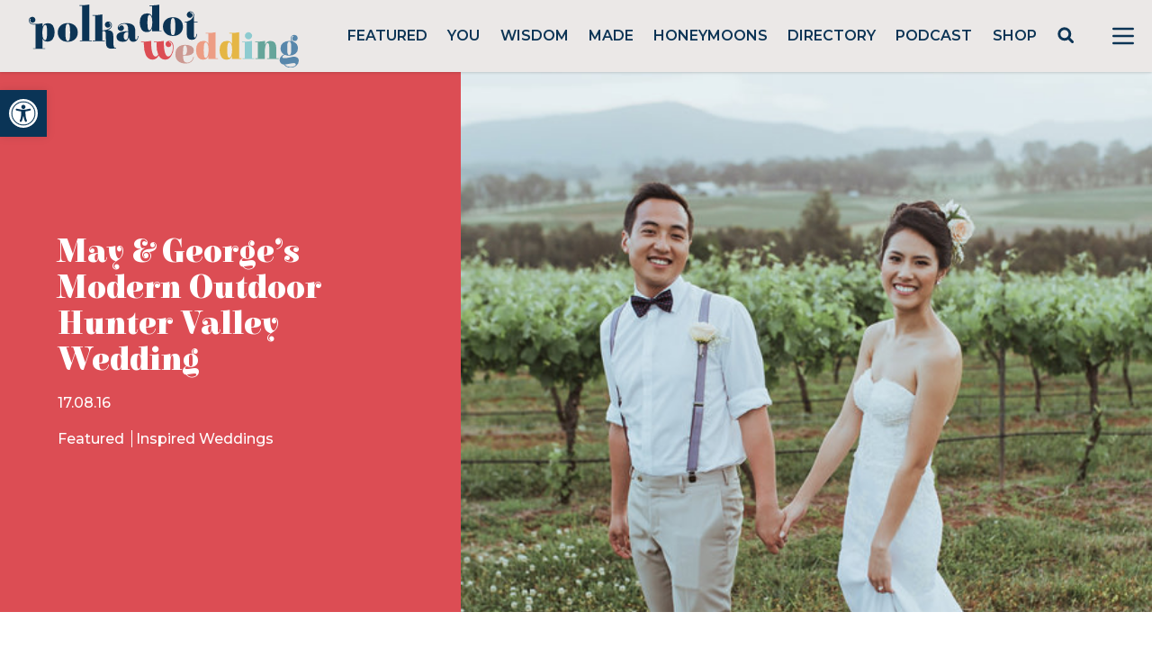

--- FILE ---
content_type: text/html; charset=utf-8
request_url: https://www.google.com/recaptcha/api2/anchor?ar=1&k=6LcQauMZAAAAADOdjzSRcxNyKJga20cWTdsZKu66&co=aHR0cHM6Ly9wb2xrYWRvdHdlZGRpbmcuY29tOjQ0Mw..&hl=en&v=PoyoqOPhxBO7pBk68S4YbpHZ&theme=light&size=normal&anchor-ms=20000&execute-ms=30000&cb=bqsiqry49xi4
body_size: 49287
content:
<!DOCTYPE HTML><html dir="ltr" lang="en"><head><meta http-equiv="Content-Type" content="text/html; charset=UTF-8">
<meta http-equiv="X-UA-Compatible" content="IE=edge">
<title>reCAPTCHA</title>
<style type="text/css">
/* cyrillic-ext */
@font-face {
  font-family: 'Roboto';
  font-style: normal;
  font-weight: 400;
  font-stretch: 100%;
  src: url(//fonts.gstatic.com/s/roboto/v48/KFO7CnqEu92Fr1ME7kSn66aGLdTylUAMa3GUBHMdazTgWw.woff2) format('woff2');
  unicode-range: U+0460-052F, U+1C80-1C8A, U+20B4, U+2DE0-2DFF, U+A640-A69F, U+FE2E-FE2F;
}
/* cyrillic */
@font-face {
  font-family: 'Roboto';
  font-style: normal;
  font-weight: 400;
  font-stretch: 100%;
  src: url(//fonts.gstatic.com/s/roboto/v48/KFO7CnqEu92Fr1ME7kSn66aGLdTylUAMa3iUBHMdazTgWw.woff2) format('woff2');
  unicode-range: U+0301, U+0400-045F, U+0490-0491, U+04B0-04B1, U+2116;
}
/* greek-ext */
@font-face {
  font-family: 'Roboto';
  font-style: normal;
  font-weight: 400;
  font-stretch: 100%;
  src: url(//fonts.gstatic.com/s/roboto/v48/KFO7CnqEu92Fr1ME7kSn66aGLdTylUAMa3CUBHMdazTgWw.woff2) format('woff2');
  unicode-range: U+1F00-1FFF;
}
/* greek */
@font-face {
  font-family: 'Roboto';
  font-style: normal;
  font-weight: 400;
  font-stretch: 100%;
  src: url(//fonts.gstatic.com/s/roboto/v48/KFO7CnqEu92Fr1ME7kSn66aGLdTylUAMa3-UBHMdazTgWw.woff2) format('woff2');
  unicode-range: U+0370-0377, U+037A-037F, U+0384-038A, U+038C, U+038E-03A1, U+03A3-03FF;
}
/* math */
@font-face {
  font-family: 'Roboto';
  font-style: normal;
  font-weight: 400;
  font-stretch: 100%;
  src: url(//fonts.gstatic.com/s/roboto/v48/KFO7CnqEu92Fr1ME7kSn66aGLdTylUAMawCUBHMdazTgWw.woff2) format('woff2');
  unicode-range: U+0302-0303, U+0305, U+0307-0308, U+0310, U+0312, U+0315, U+031A, U+0326-0327, U+032C, U+032F-0330, U+0332-0333, U+0338, U+033A, U+0346, U+034D, U+0391-03A1, U+03A3-03A9, U+03B1-03C9, U+03D1, U+03D5-03D6, U+03F0-03F1, U+03F4-03F5, U+2016-2017, U+2034-2038, U+203C, U+2040, U+2043, U+2047, U+2050, U+2057, U+205F, U+2070-2071, U+2074-208E, U+2090-209C, U+20D0-20DC, U+20E1, U+20E5-20EF, U+2100-2112, U+2114-2115, U+2117-2121, U+2123-214F, U+2190, U+2192, U+2194-21AE, U+21B0-21E5, U+21F1-21F2, U+21F4-2211, U+2213-2214, U+2216-22FF, U+2308-230B, U+2310, U+2319, U+231C-2321, U+2336-237A, U+237C, U+2395, U+239B-23B7, U+23D0, U+23DC-23E1, U+2474-2475, U+25AF, U+25B3, U+25B7, U+25BD, U+25C1, U+25CA, U+25CC, U+25FB, U+266D-266F, U+27C0-27FF, U+2900-2AFF, U+2B0E-2B11, U+2B30-2B4C, U+2BFE, U+3030, U+FF5B, U+FF5D, U+1D400-1D7FF, U+1EE00-1EEFF;
}
/* symbols */
@font-face {
  font-family: 'Roboto';
  font-style: normal;
  font-weight: 400;
  font-stretch: 100%;
  src: url(//fonts.gstatic.com/s/roboto/v48/KFO7CnqEu92Fr1ME7kSn66aGLdTylUAMaxKUBHMdazTgWw.woff2) format('woff2');
  unicode-range: U+0001-000C, U+000E-001F, U+007F-009F, U+20DD-20E0, U+20E2-20E4, U+2150-218F, U+2190, U+2192, U+2194-2199, U+21AF, U+21E6-21F0, U+21F3, U+2218-2219, U+2299, U+22C4-22C6, U+2300-243F, U+2440-244A, U+2460-24FF, U+25A0-27BF, U+2800-28FF, U+2921-2922, U+2981, U+29BF, U+29EB, U+2B00-2BFF, U+4DC0-4DFF, U+FFF9-FFFB, U+10140-1018E, U+10190-1019C, U+101A0, U+101D0-101FD, U+102E0-102FB, U+10E60-10E7E, U+1D2C0-1D2D3, U+1D2E0-1D37F, U+1F000-1F0FF, U+1F100-1F1AD, U+1F1E6-1F1FF, U+1F30D-1F30F, U+1F315, U+1F31C, U+1F31E, U+1F320-1F32C, U+1F336, U+1F378, U+1F37D, U+1F382, U+1F393-1F39F, U+1F3A7-1F3A8, U+1F3AC-1F3AF, U+1F3C2, U+1F3C4-1F3C6, U+1F3CA-1F3CE, U+1F3D4-1F3E0, U+1F3ED, U+1F3F1-1F3F3, U+1F3F5-1F3F7, U+1F408, U+1F415, U+1F41F, U+1F426, U+1F43F, U+1F441-1F442, U+1F444, U+1F446-1F449, U+1F44C-1F44E, U+1F453, U+1F46A, U+1F47D, U+1F4A3, U+1F4B0, U+1F4B3, U+1F4B9, U+1F4BB, U+1F4BF, U+1F4C8-1F4CB, U+1F4D6, U+1F4DA, U+1F4DF, U+1F4E3-1F4E6, U+1F4EA-1F4ED, U+1F4F7, U+1F4F9-1F4FB, U+1F4FD-1F4FE, U+1F503, U+1F507-1F50B, U+1F50D, U+1F512-1F513, U+1F53E-1F54A, U+1F54F-1F5FA, U+1F610, U+1F650-1F67F, U+1F687, U+1F68D, U+1F691, U+1F694, U+1F698, U+1F6AD, U+1F6B2, U+1F6B9-1F6BA, U+1F6BC, U+1F6C6-1F6CF, U+1F6D3-1F6D7, U+1F6E0-1F6EA, U+1F6F0-1F6F3, U+1F6F7-1F6FC, U+1F700-1F7FF, U+1F800-1F80B, U+1F810-1F847, U+1F850-1F859, U+1F860-1F887, U+1F890-1F8AD, U+1F8B0-1F8BB, U+1F8C0-1F8C1, U+1F900-1F90B, U+1F93B, U+1F946, U+1F984, U+1F996, U+1F9E9, U+1FA00-1FA6F, U+1FA70-1FA7C, U+1FA80-1FA89, U+1FA8F-1FAC6, U+1FACE-1FADC, U+1FADF-1FAE9, U+1FAF0-1FAF8, U+1FB00-1FBFF;
}
/* vietnamese */
@font-face {
  font-family: 'Roboto';
  font-style: normal;
  font-weight: 400;
  font-stretch: 100%;
  src: url(//fonts.gstatic.com/s/roboto/v48/KFO7CnqEu92Fr1ME7kSn66aGLdTylUAMa3OUBHMdazTgWw.woff2) format('woff2');
  unicode-range: U+0102-0103, U+0110-0111, U+0128-0129, U+0168-0169, U+01A0-01A1, U+01AF-01B0, U+0300-0301, U+0303-0304, U+0308-0309, U+0323, U+0329, U+1EA0-1EF9, U+20AB;
}
/* latin-ext */
@font-face {
  font-family: 'Roboto';
  font-style: normal;
  font-weight: 400;
  font-stretch: 100%;
  src: url(//fonts.gstatic.com/s/roboto/v48/KFO7CnqEu92Fr1ME7kSn66aGLdTylUAMa3KUBHMdazTgWw.woff2) format('woff2');
  unicode-range: U+0100-02BA, U+02BD-02C5, U+02C7-02CC, U+02CE-02D7, U+02DD-02FF, U+0304, U+0308, U+0329, U+1D00-1DBF, U+1E00-1E9F, U+1EF2-1EFF, U+2020, U+20A0-20AB, U+20AD-20C0, U+2113, U+2C60-2C7F, U+A720-A7FF;
}
/* latin */
@font-face {
  font-family: 'Roboto';
  font-style: normal;
  font-weight: 400;
  font-stretch: 100%;
  src: url(//fonts.gstatic.com/s/roboto/v48/KFO7CnqEu92Fr1ME7kSn66aGLdTylUAMa3yUBHMdazQ.woff2) format('woff2');
  unicode-range: U+0000-00FF, U+0131, U+0152-0153, U+02BB-02BC, U+02C6, U+02DA, U+02DC, U+0304, U+0308, U+0329, U+2000-206F, U+20AC, U+2122, U+2191, U+2193, U+2212, U+2215, U+FEFF, U+FFFD;
}
/* cyrillic-ext */
@font-face {
  font-family: 'Roboto';
  font-style: normal;
  font-weight: 500;
  font-stretch: 100%;
  src: url(//fonts.gstatic.com/s/roboto/v48/KFO7CnqEu92Fr1ME7kSn66aGLdTylUAMa3GUBHMdazTgWw.woff2) format('woff2');
  unicode-range: U+0460-052F, U+1C80-1C8A, U+20B4, U+2DE0-2DFF, U+A640-A69F, U+FE2E-FE2F;
}
/* cyrillic */
@font-face {
  font-family: 'Roboto';
  font-style: normal;
  font-weight: 500;
  font-stretch: 100%;
  src: url(//fonts.gstatic.com/s/roboto/v48/KFO7CnqEu92Fr1ME7kSn66aGLdTylUAMa3iUBHMdazTgWw.woff2) format('woff2');
  unicode-range: U+0301, U+0400-045F, U+0490-0491, U+04B0-04B1, U+2116;
}
/* greek-ext */
@font-face {
  font-family: 'Roboto';
  font-style: normal;
  font-weight: 500;
  font-stretch: 100%;
  src: url(//fonts.gstatic.com/s/roboto/v48/KFO7CnqEu92Fr1ME7kSn66aGLdTylUAMa3CUBHMdazTgWw.woff2) format('woff2');
  unicode-range: U+1F00-1FFF;
}
/* greek */
@font-face {
  font-family: 'Roboto';
  font-style: normal;
  font-weight: 500;
  font-stretch: 100%;
  src: url(//fonts.gstatic.com/s/roboto/v48/KFO7CnqEu92Fr1ME7kSn66aGLdTylUAMa3-UBHMdazTgWw.woff2) format('woff2');
  unicode-range: U+0370-0377, U+037A-037F, U+0384-038A, U+038C, U+038E-03A1, U+03A3-03FF;
}
/* math */
@font-face {
  font-family: 'Roboto';
  font-style: normal;
  font-weight: 500;
  font-stretch: 100%;
  src: url(//fonts.gstatic.com/s/roboto/v48/KFO7CnqEu92Fr1ME7kSn66aGLdTylUAMawCUBHMdazTgWw.woff2) format('woff2');
  unicode-range: U+0302-0303, U+0305, U+0307-0308, U+0310, U+0312, U+0315, U+031A, U+0326-0327, U+032C, U+032F-0330, U+0332-0333, U+0338, U+033A, U+0346, U+034D, U+0391-03A1, U+03A3-03A9, U+03B1-03C9, U+03D1, U+03D5-03D6, U+03F0-03F1, U+03F4-03F5, U+2016-2017, U+2034-2038, U+203C, U+2040, U+2043, U+2047, U+2050, U+2057, U+205F, U+2070-2071, U+2074-208E, U+2090-209C, U+20D0-20DC, U+20E1, U+20E5-20EF, U+2100-2112, U+2114-2115, U+2117-2121, U+2123-214F, U+2190, U+2192, U+2194-21AE, U+21B0-21E5, U+21F1-21F2, U+21F4-2211, U+2213-2214, U+2216-22FF, U+2308-230B, U+2310, U+2319, U+231C-2321, U+2336-237A, U+237C, U+2395, U+239B-23B7, U+23D0, U+23DC-23E1, U+2474-2475, U+25AF, U+25B3, U+25B7, U+25BD, U+25C1, U+25CA, U+25CC, U+25FB, U+266D-266F, U+27C0-27FF, U+2900-2AFF, U+2B0E-2B11, U+2B30-2B4C, U+2BFE, U+3030, U+FF5B, U+FF5D, U+1D400-1D7FF, U+1EE00-1EEFF;
}
/* symbols */
@font-face {
  font-family: 'Roboto';
  font-style: normal;
  font-weight: 500;
  font-stretch: 100%;
  src: url(//fonts.gstatic.com/s/roboto/v48/KFO7CnqEu92Fr1ME7kSn66aGLdTylUAMaxKUBHMdazTgWw.woff2) format('woff2');
  unicode-range: U+0001-000C, U+000E-001F, U+007F-009F, U+20DD-20E0, U+20E2-20E4, U+2150-218F, U+2190, U+2192, U+2194-2199, U+21AF, U+21E6-21F0, U+21F3, U+2218-2219, U+2299, U+22C4-22C6, U+2300-243F, U+2440-244A, U+2460-24FF, U+25A0-27BF, U+2800-28FF, U+2921-2922, U+2981, U+29BF, U+29EB, U+2B00-2BFF, U+4DC0-4DFF, U+FFF9-FFFB, U+10140-1018E, U+10190-1019C, U+101A0, U+101D0-101FD, U+102E0-102FB, U+10E60-10E7E, U+1D2C0-1D2D3, U+1D2E0-1D37F, U+1F000-1F0FF, U+1F100-1F1AD, U+1F1E6-1F1FF, U+1F30D-1F30F, U+1F315, U+1F31C, U+1F31E, U+1F320-1F32C, U+1F336, U+1F378, U+1F37D, U+1F382, U+1F393-1F39F, U+1F3A7-1F3A8, U+1F3AC-1F3AF, U+1F3C2, U+1F3C4-1F3C6, U+1F3CA-1F3CE, U+1F3D4-1F3E0, U+1F3ED, U+1F3F1-1F3F3, U+1F3F5-1F3F7, U+1F408, U+1F415, U+1F41F, U+1F426, U+1F43F, U+1F441-1F442, U+1F444, U+1F446-1F449, U+1F44C-1F44E, U+1F453, U+1F46A, U+1F47D, U+1F4A3, U+1F4B0, U+1F4B3, U+1F4B9, U+1F4BB, U+1F4BF, U+1F4C8-1F4CB, U+1F4D6, U+1F4DA, U+1F4DF, U+1F4E3-1F4E6, U+1F4EA-1F4ED, U+1F4F7, U+1F4F9-1F4FB, U+1F4FD-1F4FE, U+1F503, U+1F507-1F50B, U+1F50D, U+1F512-1F513, U+1F53E-1F54A, U+1F54F-1F5FA, U+1F610, U+1F650-1F67F, U+1F687, U+1F68D, U+1F691, U+1F694, U+1F698, U+1F6AD, U+1F6B2, U+1F6B9-1F6BA, U+1F6BC, U+1F6C6-1F6CF, U+1F6D3-1F6D7, U+1F6E0-1F6EA, U+1F6F0-1F6F3, U+1F6F7-1F6FC, U+1F700-1F7FF, U+1F800-1F80B, U+1F810-1F847, U+1F850-1F859, U+1F860-1F887, U+1F890-1F8AD, U+1F8B0-1F8BB, U+1F8C0-1F8C1, U+1F900-1F90B, U+1F93B, U+1F946, U+1F984, U+1F996, U+1F9E9, U+1FA00-1FA6F, U+1FA70-1FA7C, U+1FA80-1FA89, U+1FA8F-1FAC6, U+1FACE-1FADC, U+1FADF-1FAE9, U+1FAF0-1FAF8, U+1FB00-1FBFF;
}
/* vietnamese */
@font-face {
  font-family: 'Roboto';
  font-style: normal;
  font-weight: 500;
  font-stretch: 100%;
  src: url(//fonts.gstatic.com/s/roboto/v48/KFO7CnqEu92Fr1ME7kSn66aGLdTylUAMa3OUBHMdazTgWw.woff2) format('woff2');
  unicode-range: U+0102-0103, U+0110-0111, U+0128-0129, U+0168-0169, U+01A0-01A1, U+01AF-01B0, U+0300-0301, U+0303-0304, U+0308-0309, U+0323, U+0329, U+1EA0-1EF9, U+20AB;
}
/* latin-ext */
@font-face {
  font-family: 'Roboto';
  font-style: normal;
  font-weight: 500;
  font-stretch: 100%;
  src: url(//fonts.gstatic.com/s/roboto/v48/KFO7CnqEu92Fr1ME7kSn66aGLdTylUAMa3KUBHMdazTgWw.woff2) format('woff2');
  unicode-range: U+0100-02BA, U+02BD-02C5, U+02C7-02CC, U+02CE-02D7, U+02DD-02FF, U+0304, U+0308, U+0329, U+1D00-1DBF, U+1E00-1E9F, U+1EF2-1EFF, U+2020, U+20A0-20AB, U+20AD-20C0, U+2113, U+2C60-2C7F, U+A720-A7FF;
}
/* latin */
@font-face {
  font-family: 'Roboto';
  font-style: normal;
  font-weight: 500;
  font-stretch: 100%;
  src: url(//fonts.gstatic.com/s/roboto/v48/KFO7CnqEu92Fr1ME7kSn66aGLdTylUAMa3yUBHMdazQ.woff2) format('woff2');
  unicode-range: U+0000-00FF, U+0131, U+0152-0153, U+02BB-02BC, U+02C6, U+02DA, U+02DC, U+0304, U+0308, U+0329, U+2000-206F, U+20AC, U+2122, U+2191, U+2193, U+2212, U+2215, U+FEFF, U+FFFD;
}
/* cyrillic-ext */
@font-face {
  font-family: 'Roboto';
  font-style: normal;
  font-weight: 900;
  font-stretch: 100%;
  src: url(//fonts.gstatic.com/s/roboto/v48/KFO7CnqEu92Fr1ME7kSn66aGLdTylUAMa3GUBHMdazTgWw.woff2) format('woff2');
  unicode-range: U+0460-052F, U+1C80-1C8A, U+20B4, U+2DE0-2DFF, U+A640-A69F, U+FE2E-FE2F;
}
/* cyrillic */
@font-face {
  font-family: 'Roboto';
  font-style: normal;
  font-weight: 900;
  font-stretch: 100%;
  src: url(//fonts.gstatic.com/s/roboto/v48/KFO7CnqEu92Fr1ME7kSn66aGLdTylUAMa3iUBHMdazTgWw.woff2) format('woff2');
  unicode-range: U+0301, U+0400-045F, U+0490-0491, U+04B0-04B1, U+2116;
}
/* greek-ext */
@font-face {
  font-family: 'Roboto';
  font-style: normal;
  font-weight: 900;
  font-stretch: 100%;
  src: url(//fonts.gstatic.com/s/roboto/v48/KFO7CnqEu92Fr1ME7kSn66aGLdTylUAMa3CUBHMdazTgWw.woff2) format('woff2');
  unicode-range: U+1F00-1FFF;
}
/* greek */
@font-face {
  font-family: 'Roboto';
  font-style: normal;
  font-weight: 900;
  font-stretch: 100%;
  src: url(//fonts.gstatic.com/s/roboto/v48/KFO7CnqEu92Fr1ME7kSn66aGLdTylUAMa3-UBHMdazTgWw.woff2) format('woff2');
  unicode-range: U+0370-0377, U+037A-037F, U+0384-038A, U+038C, U+038E-03A1, U+03A3-03FF;
}
/* math */
@font-face {
  font-family: 'Roboto';
  font-style: normal;
  font-weight: 900;
  font-stretch: 100%;
  src: url(//fonts.gstatic.com/s/roboto/v48/KFO7CnqEu92Fr1ME7kSn66aGLdTylUAMawCUBHMdazTgWw.woff2) format('woff2');
  unicode-range: U+0302-0303, U+0305, U+0307-0308, U+0310, U+0312, U+0315, U+031A, U+0326-0327, U+032C, U+032F-0330, U+0332-0333, U+0338, U+033A, U+0346, U+034D, U+0391-03A1, U+03A3-03A9, U+03B1-03C9, U+03D1, U+03D5-03D6, U+03F0-03F1, U+03F4-03F5, U+2016-2017, U+2034-2038, U+203C, U+2040, U+2043, U+2047, U+2050, U+2057, U+205F, U+2070-2071, U+2074-208E, U+2090-209C, U+20D0-20DC, U+20E1, U+20E5-20EF, U+2100-2112, U+2114-2115, U+2117-2121, U+2123-214F, U+2190, U+2192, U+2194-21AE, U+21B0-21E5, U+21F1-21F2, U+21F4-2211, U+2213-2214, U+2216-22FF, U+2308-230B, U+2310, U+2319, U+231C-2321, U+2336-237A, U+237C, U+2395, U+239B-23B7, U+23D0, U+23DC-23E1, U+2474-2475, U+25AF, U+25B3, U+25B7, U+25BD, U+25C1, U+25CA, U+25CC, U+25FB, U+266D-266F, U+27C0-27FF, U+2900-2AFF, U+2B0E-2B11, U+2B30-2B4C, U+2BFE, U+3030, U+FF5B, U+FF5D, U+1D400-1D7FF, U+1EE00-1EEFF;
}
/* symbols */
@font-face {
  font-family: 'Roboto';
  font-style: normal;
  font-weight: 900;
  font-stretch: 100%;
  src: url(//fonts.gstatic.com/s/roboto/v48/KFO7CnqEu92Fr1ME7kSn66aGLdTylUAMaxKUBHMdazTgWw.woff2) format('woff2');
  unicode-range: U+0001-000C, U+000E-001F, U+007F-009F, U+20DD-20E0, U+20E2-20E4, U+2150-218F, U+2190, U+2192, U+2194-2199, U+21AF, U+21E6-21F0, U+21F3, U+2218-2219, U+2299, U+22C4-22C6, U+2300-243F, U+2440-244A, U+2460-24FF, U+25A0-27BF, U+2800-28FF, U+2921-2922, U+2981, U+29BF, U+29EB, U+2B00-2BFF, U+4DC0-4DFF, U+FFF9-FFFB, U+10140-1018E, U+10190-1019C, U+101A0, U+101D0-101FD, U+102E0-102FB, U+10E60-10E7E, U+1D2C0-1D2D3, U+1D2E0-1D37F, U+1F000-1F0FF, U+1F100-1F1AD, U+1F1E6-1F1FF, U+1F30D-1F30F, U+1F315, U+1F31C, U+1F31E, U+1F320-1F32C, U+1F336, U+1F378, U+1F37D, U+1F382, U+1F393-1F39F, U+1F3A7-1F3A8, U+1F3AC-1F3AF, U+1F3C2, U+1F3C4-1F3C6, U+1F3CA-1F3CE, U+1F3D4-1F3E0, U+1F3ED, U+1F3F1-1F3F3, U+1F3F5-1F3F7, U+1F408, U+1F415, U+1F41F, U+1F426, U+1F43F, U+1F441-1F442, U+1F444, U+1F446-1F449, U+1F44C-1F44E, U+1F453, U+1F46A, U+1F47D, U+1F4A3, U+1F4B0, U+1F4B3, U+1F4B9, U+1F4BB, U+1F4BF, U+1F4C8-1F4CB, U+1F4D6, U+1F4DA, U+1F4DF, U+1F4E3-1F4E6, U+1F4EA-1F4ED, U+1F4F7, U+1F4F9-1F4FB, U+1F4FD-1F4FE, U+1F503, U+1F507-1F50B, U+1F50D, U+1F512-1F513, U+1F53E-1F54A, U+1F54F-1F5FA, U+1F610, U+1F650-1F67F, U+1F687, U+1F68D, U+1F691, U+1F694, U+1F698, U+1F6AD, U+1F6B2, U+1F6B9-1F6BA, U+1F6BC, U+1F6C6-1F6CF, U+1F6D3-1F6D7, U+1F6E0-1F6EA, U+1F6F0-1F6F3, U+1F6F7-1F6FC, U+1F700-1F7FF, U+1F800-1F80B, U+1F810-1F847, U+1F850-1F859, U+1F860-1F887, U+1F890-1F8AD, U+1F8B0-1F8BB, U+1F8C0-1F8C1, U+1F900-1F90B, U+1F93B, U+1F946, U+1F984, U+1F996, U+1F9E9, U+1FA00-1FA6F, U+1FA70-1FA7C, U+1FA80-1FA89, U+1FA8F-1FAC6, U+1FACE-1FADC, U+1FADF-1FAE9, U+1FAF0-1FAF8, U+1FB00-1FBFF;
}
/* vietnamese */
@font-face {
  font-family: 'Roboto';
  font-style: normal;
  font-weight: 900;
  font-stretch: 100%;
  src: url(//fonts.gstatic.com/s/roboto/v48/KFO7CnqEu92Fr1ME7kSn66aGLdTylUAMa3OUBHMdazTgWw.woff2) format('woff2');
  unicode-range: U+0102-0103, U+0110-0111, U+0128-0129, U+0168-0169, U+01A0-01A1, U+01AF-01B0, U+0300-0301, U+0303-0304, U+0308-0309, U+0323, U+0329, U+1EA0-1EF9, U+20AB;
}
/* latin-ext */
@font-face {
  font-family: 'Roboto';
  font-style: normal;
  font-weight: 900;
  font-stretch: 100%;
  src: url(//fonts.gstatic.com/s/roboto/v48/KFO7CnqEu92Fr1ME7kSn66aGLdTylUAMa3KUBHMdazTgWw.woff2) format('woff2');
  unicode-range: U+0100-02BA, U+02BD-02C5, U+02C7-02CC, U+02CE-02D7, U+02DD-02FF, U+0304, U+0308, U+0329, U+1D00-1DBF, U+1E00-1E9F, U+1EF2-1EFF, U+2020, U+20A0-20AB, U+20AD-20C0, U+2113, U+2C60-2C7F, U+A720-A7FF;
}
/* latin */
@font-face {
  font-family: 'Roboto';
  font-style: normal;
  font-weight: 900;
  font-stretch: 100%;
  src: url(//fonts.gstatic.com/s/roboto/v48/KFO7CnqEu92Fr1ME7kSn66aGLdTylUAMa3yUBHMdazQ.woff2) format('woff2');
  unicode-range: U+0000-00FF, U+0131, U+0152-0153, U+02BB-02BC, U+02C6, U+02DA, U+02DC, U+0304, U+0308, U+0329, U+2000-206F, U+20AC, U+2122, U+2191, U+2193, U+2212, U+2215, U+FEFF, U+FFFD;
}

</style>
<link rel="stylesheet" type="text/css" href="https://www.gstatic.com/recaptcha/releases/PoyoqOPhxBO7pBk68S4YbpHZ/styles__ltr.css">
<script nonce="AcgHxVRTbpT6JPb8F1bzng" type="text/javascript">window['__recaptcha_api'] = 'https://www.google.com/recaptcha/api2/';</script>
<script type="text/javascript" src="https://www.gstatic.com/recaptcha/releases/PoyoqOPhxBO7pBk68S4YbpHZ/recaptcha__en.js" nonce="AcgHxVRTbpT6JPb8F1bzng">
      
    </script></head>
<body><div id="rc-anchor-alert" class="rc-anchor-alert"></div>
<input type="hidden" id="recaptcha-token" value="[base64]">
<script type="text/javascript" nonce="AcgHxVRTbpT6JPb8F1bzng">
      recaptcha.anchor.Main.init("[\x22ainput\x22,[\x22bgdata\x22,\x22\x22,\[base64]/[base64]/[base64]/[base64]/[base64]/[base64]/KGcoTywyNTMsTy5PKSxVRyhPLEMpKTpnKE8sMjUzLEMpLE8pKSxsKSksTykpfSxieT1mdW5jdGlvbihDLE8sdSxsKXtmb3IobD0odT1SKEMpLDApO08+MDtPLS0pbD1sPDw4fFooQyk7ZyhDLHUsbCl9LFVHPWZ1bmN0aW9uKEMsTyl7Qy5pLmxlbmd0aD4xMDQ/[base64]/[base64]/[base64]/[base64]/[base64]/[base64]/[base64]\\u003d\x22,\[base64]\x22,\x22fcKsYRvCo1BbwoTDmy/CpVrDviQnwqzDt8Kawo7DiGVWXsOSw5cbMwwkwoVJw6wSO8O2w7MkwqcWIFZFwo5JW8K0w4bDksO7w4IyJsOkw4/[base64]/DvcOGMDXCkCDCncOWw5jDtCTDrsOFw49xdwHChllSNkLCp8KtZHp8w5/CqsK+XGlUUcKhan/[base64]/Dr3vDlsO1wrtoD8OZwqPCkmkCw714TsOxLSbCgFXDkl8VZTnCjsOAw7PDtxQca0EqIcKHwrERwqtMw4fDgnU7HTvCkhHDlMKqWyLDpsOXwqYkw5kPwpY+wrRCQMKVTkZDfMOvwrrCrWQ/[base64]/DjUnCm1QJc8Ouw4MJw4sAwpdXS3TCi8OGV38FO8KzUEsAwpsnT1zCnsKqwpwxSsOpwrIRwr/DicKOw5Y5w4XCoRXCisO1wowpwojDnMKawrlMwpMKcsKyYsK8OjBpwo3DicO5wqXDo3XDpDIEwr7Ds1ccGsOUPHA3woAjw4F8HT7Dj0V/wrV/wpPChMK3wqjDh0lUFsKaw4rCiMK+OsObNcOSw4Q2wpLCnsKXQcOyVcOZXMKuRgjCqzthw5DDh8KGw6bDrSvChcObw49KSGjCuGt2wqVJUG/CsRDDucOUcXZJeMKKGsKvwpfDgW5Gw7LCpDjCrRnCgsOswrUaR2/Cq8KYRzhIwocqwokhw7XCtcKrdz06w6bCkMKSw5s0d1DDpMOrw57Dhk5Gw4rDjMK+KAVkZMOOLsODw6zDvB3CkcOawrTCqMOdXMOEWsK3IsOhw6/[base64]/Crh7Cl3LDrWXDhsOdQMKgw47Dnj/Cj8KzRgrDpBFww5BnSMKjwq/CgMOADsOWwrrDuMK4AkjCpUvCkFfClFnDsiEIw7oZXcOmGMO5w4IkXsKcwq/ChcKAw6pRLXDDpMOEPkMaGcO5eMK+dGHCpTDCrcOEw7MJLnbCng9rwpsmE8OhWFh2w7/ChcOJMcOtwpDChAtFK8KjXns1cMKtRmHDj8OEWWzDs8OWwq1DWMOGw7bCpMOGL2E4Yj7Dom4fZ8K5QB/CkcObwpPCksONRcO1w5QwZsK3b8OGUWk6WxvCtgYcw6sowoPClMO5B8OMMMOYQy0pSBzCu30mwrDDvTTDlQVHDloPw54mQ8Kbw5EAVSTDj8KDQMOlbcKeOsK3eFF+TjvCpmLDh8OOVsK0XcOfw4/ChTzCuMKlYgY7IEbCpcKjVTUgE0IlE8KTw6zDuBfCnxvDiTwjwqEawpfDuAXCsjFLV8Olw5bDm2HDhsK2GB/[base64]/DjgMFesOZNcKhw4/[base64]/w5XCmlTCvcKIYMOhwrzCl8KuQSvDq8OjwrfClgHCu3wdw4jDkQYCw5pATRrCpcKiwrHDpWLCpG3Cs8Kwwo14w6EJwrUEwowowqbDsxQZJcONbMOPw6LCkSRtwrtOwpI4NsOWwrTClG/CksKxAsOxV8KfwpvClnXCtwlOwrTCvcORw78vw7x0w6vCisO+aRzDoGldOWTCjzvCjiLCnh9jBBTCl8KeChgiwpLDmUPDucKPCsKwCDZqfcOZG8KHw5XCsFTCtsKfCsOSw67CqcKQwo97DkDDqsKLwqJLw5vDpcKEFsKLX8K/wr/DtsOKwrMYasK/YcK2X8Oqw7Mbw5NWH0I/eR3Ck8KEVnfCuMOQw7JIw4fDv8OYdU/DjVEuwpnCqwsyLX0wIsK/J8KUQmlyw7jDq3oSw7fCgCxBF8KTdlTDq8Oqwpcgwr5rwo83w4PCncKYw6fDg2vCmApJw7ZvQMOnb2jDoMOzFMK0Ly3Dgxs8w7jCkH/DmcO2w6XCplZCGwnCncKtw4FpLcKlwqJpwrzDmgLDshVcw4Q6w7cIwrPDo3hew5JTBsOKTFwZegPCh8K4Qg/[base64]/DpB0sWQfDvsOcaMKnKcKmwrvCtRUgQMK1wo4Dw63DoEAhJcKmwrsWwqfCgMKlw5NEw5ooIRwSw50uGFHCqcKDwqVOw4zDuBR7wr8nYXhSXmfDvVgnwrrCpsKWbMKue8O/[base64]/Ct8KwwoXCt2EhRV4SByfCksKfYhPCrhxqTMORK8OYwoM5w5/DlsOHIUVsQcKeVsOifsOFw4s9wprDvMOmHsK3AsOfw48ofB1yw4cIwrxqdx8vAk3CisKfaULDssKZwpTDtzTDhcKiwpfDljYQWTI1w4/Dv8OBHGRcw514PBoOLTTDujAqwqnClsOUAVxlfGwUwr/Ckg/ChBrCgsKew47Dpy1Kw5VLw6EYIcKww5XDnXtUwokmHzp3w500DMK3Jx/Dgg84w6hAw6PCkFJ/[base64]/[base64]/Bz7Cj8OIwpXCqCvDkcKcMcOGw5vDjcOQw4rDusKPw5LDjzc8fmRhB8O5NnXDr3HDiwYBekVnd8Olw5vDksK/J8Kxw7g5U8KbFsKowqEuwogqX8Ktw58DwojCunIUc0U9wq7CtULDmcKrMHfCvcOxwrA3wojCrxDDvENiwpclFMKNwr8uw44jDETDjcOyw6MBw6XDqSfCiFxKNGfDtcO4EQwDwocEwpMpdBDDuE7DrMKbwr1/w7/Cnnpnw44nwoJEZWrCgcKKwrwnwokJwoFww7pnw6lIw6k0bQs7wq7Cqy3DpMKcwpTDhm4mEcKKwo7DmcOuH2cWDxzCrsKGaAfCu8OxKMOewp3CqSdULsKXwpV2CMOFw5l/TcOQAsKHDDBDwqvDkcKlwq3CsXxyw7l5wqzDjj3DssKQOF1Fw4AMw5BMMGzDiMOTdhfCkBcNw4NXw55FEsKpchlOw5HClcKdHMKdw6d7w4ppST8uRhTDiAYsAMOGODPDmMOHOsOAYVYXHsO+JcOsw7zDqxLDsMOBwr4Ow6hLJURcw6XCtSspZMOawrMlwq/CgcKxJ3Aaw6XDnDJfwrHDm1xSCW7Cq1PDpsOrbm9Nw6jDsMOew6QuwojDl2/CnS7Cg1TDvVsxJFXCgsOuw5EIIsKDNFkLwqwbwqwVwpjDqFIMHMKSw6PDusKcwpjDnMK6PsKOFcOGJMO5bsO8A8KGw5HCkMO8ZMKBQ3Jrwo7CrsKJGcK0TMONRznDtTHClMOOwq/DosOKFQdRw4/[base64]/[base64]/[base64]/[base64]/H8OpOmt/wrMbw5hPPMObwrY/XAPDp8K0P8KRfznChcOnwovDmy7Cr8KTwqISwogawpcpw5vCpCQwPMO2cXQhC8K6wqUpBjYew4DCoC/DkWFqw6PDmk/DuwjCuFVQw781wr/ConRUNXjDvW3CgsKUw5Bgw6VYQ8K0w4rDgmbDscOVwrF4w5nDkMOuw4PCnj/[base64]/w67DoU3CmsKBR0XCgsOqZBIGw5Itw4pew40ZX8KzLsKkBwTCosK6GsKIeXE5HMKww7USw5IEGcOaS0IHwprCl38MBMKSLVXDt2nDnMKGw6rCl0FTR8OFFcK/YivDn8OJPwTCtMOdd0TChMKQW0nDh8KCOSfCqwvDlSrCpA/Dj1XDlT8iwrLCgsK8QMKRwqJgwpJdwofDv8KUKT8KJwN0w4DDksKuw6AqwrDClVrDgjclCmXCvsK9VQ/CpsKMB13DvsK2S0jCmx7CrMOVBw3CjB/[base64]/CqFtLwpt/MWPDuSkOCGzCvsKdOsOgw6nDhXsgw4ECw7Uewp3DpCIJwqbDscOgwrpVwoXDr8K2w50+esOkwoTDlBEaSsK8F8O5LwsIw5p+CCXDh8KSZ8KKw5s7UcKSfGnCnl/DtcKFwozCnMK2wph7OsKOWsKlwovCqMKxw7J6w5bDoRfCrMO+woQsVgZ8PAsCwqTCq8KHN8OHWsKpCD3CgyzCisKSw40jwq4rFMOYfhNGw4fChMK0Q3VCcCPCkcK1TEfDmmhlcMO+AsKvVCkCwqzDh8Ogwo3DhDxfQsOYw5TDncKZw4sAwo83w597w6LDr8KVV8K/[base64]/UDrDgiVyw7AALQTDucKzw7HCr8OlIA0mw6XDrQliZTPCqsKUwo3CtMKAw67DuMKXw5nDscOwwp5cT0/Cr8KLGyAlB8OAw6MBw7/Ds8KIw7LDuWrDqMKhw7bCk8KCwo8MRsOcMnzCjsKHJcKJacO6wq/DpBh7wqdswrESEsKiMRnDqcKvw4LDpCDDgMOfw4nDg8O2EAF2w4XCgsKow6vDsUt2wrtVLMKIwr1wecOUwptowrNYX01sfFrDoyFZeHkWw6NlwoHDv8Kvwo/DqBBPwo9swo8SJkkpwoLDi8OEasORWsKVaMKvaDM9wothwozDs1TDkynCn0ASBsKfwqhWM8OjwqEpwrjDm3DCu0Yhwq/CgsKAwo/CkMKJCcOlwoPCkcKaw6lBPMKwZgkpw5bDiMOuw6zDg1MFWxwtWMKfH0zCtcK7XBnDm8KKw7/[base64]/DpsKJw7bDgTHCgMO4w7lEwobDq2XCpsO/AyY5w4HDjhvCvsKNe8KXOsOyMzjDqFlvbMOJKcOBBU3CpcOcw7k1HDjDjmwQa8Khw6rDrMKlF8OKOcOCC8Otw7DCoRHCoyLDh8KQZcO7w5Z2woHDhB9Ya1LDgx7CvF59f3lAwr7Dr3LCpcK9LzXDmsKHYcKEFsKMYHnCl8KOwrTDssKkLyPCjH/[base64]/DnGPCrMKqwrLCt1c/wrVbSsKHG8KcS8OFOMOiABfChcOswplnLxHDrx5bw73Clgh2w7ZCOyhlw5gWw7FLw5jCpcKEQsKKWDsJw7ojDcKkwoHDh8OjQE7Cj0kRw5AGw4fDj8OhH3nDgsOmNHrDs8KywprCjMOpw6XCv8KpVcOJDnvDu8KdA8KbwqIkAjnDs8Ovwoh7c8Kfwr/DtyAQfMK5csKRwr/CjMKpTCnDssKUQcKBw4HDvVfChwXDi8KNGAxDw7jDrsKKeH4ew6tnwrx6CsOvwoRzGMKJwrDDli7CvCY9OsKiw4nCsQsTw6XChg9iw5Fsw4wIw7kDCVzDkADCokrDhMOSdsO8DcO4w6/CmsKtwrMew5HDssKkOcKHw597w6NfEgYRE0ciwqXCpsOfJznCp8KVZMKfCMKDNnLCucOywq/[base64]/CiSUNwp8tPmbCqSjCulBfMsOmK0DDkzvDjEbDl8KvasKfcV/DjsOJBiNUe8KxdQrCiMKNSsO4Q8OIwqsCRiHDicKfIsOBDMKlwojDv8KKwr7DmnzChVA1OMO3RUXDkMKkw6kowrLCssKSwonDoQxFw6gZwqbCjm7DsycRPwJYG8Oyw6PDk8OxJcKeZcKyZMOrdS50Bh5NGcKYw7hgQgjCtsK5wr7CpCYuwrbCmgpOEMKNGh/[base64]/Dn2BKwqowwqDDlmPDnsKSw7hcdhbDlxvDusKAAsKpwqdUw6s/ZMO1w7fCv0HDlgPDrsOKRsO5RG/ChDwYJ8O3Ew8Hw4rCmsKiVgPDmcKNw4d4bgfDh8KWw57DqsOUw4V+HHvDlSvCjsKtGh1UDMOBM8K1w5bCtMKcXEg/wqFYw5fCiMOhXsKYecKbwocOWFjDs08zT8OIw41yw43CtcOwUMKawqjDrGZjRX/[base64]/w4xhZ2jDgmwOS8Kvwq09wo/Dl33DqHvDr8Odwr/Dt1PCj8KLw4TDtcKnYVNhLsOawrPCm8OrG2DDuXvCm8KHQGbCl8OlScKgwpfCvn/Dn8Oaw6/Cs0hcw7kAwr/[base64]/Dqzx9wpnDnMK8VRLDuEQVAsOpwrvDgmTDtcOnwrR6wot+LkMOJU9ew47CscKwwrxZFWnDoB7DsMOTw6zDlAjDqcO4OnzDjMKIIcKPbcKQwqTCqyDCrMKXwoXCnyLDncOdw6XDi8OXw7hvw78yaMORTSnCjMKLwr/Cp1rCksO/wr3DsgsUEsOhw5LDq1TCsHrCjsOvLxLDqgrCmMOMTnXCuns6Q8OcwqTDnwg/XibCgcKtw7A9flcawoTDtAXDrmxrSHVUw5PCtS0uQCRlEwjDuXh6w4TDrnzCkDfCmcKcwqTDmVMWwqtKS8OLw5XDgsK6wq/[base64]/Dn8OjwocpX8K/w4oIwrjCgGLCkMO7woRLZsOFaB/Dh8OKaj5KwqZuGUnDjcORw5DDq8OIwqYuX8KKGwUEw4kOwohqw7TCiEA5K8Oiw7jCoMO+w7rCucKowoHDpkU+w7/ClMO9w4slO8KVwohvw5fDslDCscKHwqHCqFEKw7dQwofCvy/[base64]/DpMOtOgZKAsKuIsKGLCR/AMKowpwBw6dkGGrCiEsVw6nDniR+bylAw6fDjcKHwpAKBEnDncO5wqgdVwtSw4c+w4hxAMKsaSjChMOYwonClQsPO8OJw6kIwpUcdsK/[base64]/[base64]/DtCnDhzjDhRIqw4/CvRcZG8KABAPDmsOOX8KdwqrDj2kNV8O8EHjCiVzCvTkYw4dPw5jCjy7ChXLDqQ/DnRF3UcK3LsKnCsK/eWzDqMKqwqxpw6DCjsO/w4rCjMKtwrfCqMOqw6vDjsOfwppOSgtmYEvCjMKoFF1WwosQw5oMwqzDgjTCqsOPf3XClRTDnlXCujc/cSjDmBdZRzACwqgYw7o4YAzDocOyw6/DjMODOCpYw613O8Kow5gzwpl7U8Kmw7jCmxwlw4h0wpXDpA5Pw6hswr/DiRTDjV/CvMKKwrvCrsK7KcKqwpnDg2t5wqxlwps6wpgSPMKGw6pGNxNpUgPDp1/Cm8Ojw7/CrDzDiMKwCArDucOiw5jClMOIwoHCjcKRw6piwpo2wp4UeARNwoIswqAKw7/DmS/CqyBKCzAswpLDuDwuw7PCv8OPworCpQUXHcKCw6E3w4XCo8O2WcO6NTXCmiPCpkjCmCNtw7pvwqTDqBB2Y8KtWcKqd8Ofw4JxJXxjNB/DncODaEgMwonCuHTCoCXCvMOwWcONw59wwpxfwpF+w73CmCLCn1hRZAM0HnrCgA3DtRzDvhpPH8OTwrFUw6fDlwDDkcKXwr/Dj8KRYlbDvcKywr05wprCqsKiwqwNesKUR8OvwoHCvsO2w4lsw5QYBsKMwqPCgsOUI8Kbw60qNcK/wowsRDnDqSrDisO2M8OVVsOYw6/Djx4DAcOQXcOqw754woVvwrZ8w5Umc8OecH/[base64]/[base64]/QsO9WMK8w6hswqvCh8Ogw6HDoX/Dq8KOYwxDVcK0wp/DusOAN8OcwqvCqB4kw6sJw6xOwp3CoUTDnMOvY8OXB8KbWcOdFsOcI8O5w7/Cj3zDusKQw6LCg0nCrnnCqj/CgTjDj8OPwo1XMcOEMsKXAsKSwpFiw71TwosSw4Fow4AIwqkbCFtsM8KGwr8zw6PCrUseRzQNw4PCjW4Aw6kVw7QRwovClcOlw5LCszB6w4Y3HcKuGsOea8KrRsKAT0TCqS5vaicNwq/DucOMccOTBDHDpcKSQMOQw6p9wrTCrVfCpcK6wr3CvC3DucKSwrzCgwPDjXTCr8KLw67DhcKlFMOhOMK9w79bGsKawqwaw47CkMOhXsOLwp/CkUtXwrnCsicdwpYowoDDjExwwqvDg8OOwq1DOsKlLMOdAz/CgzZ5bWcTOsO/[base64]/DmcODejBYw4XCuEIKw4NMUsKQwoM9wrhRw6QWP8KZw7kXw4cqfBNEZcOSwo8BwrjCuF82Qm3DowJewrrDgcOrw7c3wprDt1JnS8OfecKYTEgFwqQrw6PDrsOvK8Ojwo0Qw55YXMK+w5MfTBVlY8K5C8KIw7LDgcOtN8ODHTHCj1Z/CH4/Wlkqw6jCr8K+TMKpP8Oww7DDkRrCuGnCuCBtwoVFw4jDqTxeZD8/VsKlRUZmw7LDlwDCqMKTw5EJwojCicODwpLCi8Kww559wrfCkHwPw5/[base64]/CjEDCh1XCuwrCgsKCQMKIwoQgBMKYQcOow6wRRcK/wrhSHMK/w6ojfgzDt8KYasO9w5x4wpNCVcKUwobDo8O+wrfCqcOWfyNRVl9zwqwxcXXCuHs4w6TCuGUlVEjDmMK6ORV6DTPDg8Oew6guw7LDsRXDgnfDhznCs8OxbDc/MwgsPUVdYsK7wrwYHRwGQcO7acOoH8Omw7c7RWkccHR9wpnCsMKfBQgLDgHDlsKVw4gHw53CpCBtw6MbeB0qUMKnw70vNsKPIXxIwr/CpcKrwqINwohaw6YHOMOGwoXCs8ObOcOoRGNJwqPCvcOAw6fDv0PDoyXDm8KbE8OdN3Mnw63Co8KRwoQADWV7wp7DkA7Dt8KhasO8wpRsZk/CiSzCvT9WwpBrXwlbw4sOw4TDl8OHQDfCo2zCi8O5SCHCnhnDg8Opwp9Dwq/[base64]/CsxPCtcKAw714IRLCk8KRw4jCgwNEJMK3wq7DvEHDqcKdw4w+w6hfZ3TDosKmwo/DinbCocOCTsKAClRswqzCgBckThwAwoN6w5jCo8OEwqfDgMK5w67DjGvDhsKjw7RDwp5Tw6NQNMKSw4PCm1zCpT/[base64]/CsE8rX8Ouw67CscOpKkXDrMOAwoEjwpvDi8K4TMOMw6jCtcKUwrjCrMOLw6PCtMOLCMKIw7DDuHVXP0/[base64]/QkXDnV5nEkUWwrt4woQNH2EwN20Uw5vCtMO0BcKTw4/DrMOwLcKawprCtm8kRsKAw6cRwo10NULDm1fDlMKpwoDChcOxwpXDuW8Pw4DDnzsqw6A/DThwdsKaKMKoNsOsw5jCl8KnwqbDksK4EXNvw6ppJcKywqPCg1xgcMO8aMKgVsOWwqXDlcOiw53Dvz4WY8KzbMK9WlhRwq/DvsOIdsO7XMKpPlgmwrHDqXMLNVU3w7LCh0/Dg8Kqw4rChlXCqMOiehrCmsKoAsKYw7HClE5bbcKIAcO7YsKVOsOkw7bCnn7CosOKJiYGwpwzWMO9HTdANMK/L8Khw7LDpMK4w43Dg8ODCsKeeC9ew6DCh8KHw51KwqHDkEjCpMOkwoDCpX/[base64]/[base64]/DhmsbGxDDjj46wokyAzjDpsOYwrXClyN0w61Vw7DDv8KuwqvCqTvCisOiwr5Fwp7ChcOke8KbGU4Ww4Q2RsOgQcOLaBhsSMOiwrnDth/DqG50w6MSNMKdw7zCnMO5w75FG8OMw5vDmgHCo1gVAGwdw5BRNE/ClsO7w7FuOhZGXlVewrBkw5BHFsKPEit5woEEw6B2VzrCv8O0wodJwofDs29xHcK4WVU8X8OqwovCvcOoDcKwWsO7RcKrw6AwFV14wrdmEETCkh/CtcKfw6E+wp0uw7g/IU3CiMKSeRcfw47DmsKDwqcRwpfDjMORwolNb1Acw4NBw5TCpcKFLsOqwqVaR8KJw4l4D8OHw4NTEDPClUTCpyjCqcKTSMO/w4jDkS8lw5oWw5cDwrRCw7FKw4lmwqFVwpPCqhrCrhXClAbCm2xUwo9YfcKjw4ZPNzlbP3QMw5VBwqMcwqHCtHprRMKBX8K8dcOYw6TDuVpPFcOywqfCm8KZw4rClMKTw6LDg31mwrEUPC/CjcK/w4JFO8KwZE1FwpUpTcOawqLChm8xw7TDvlTCmsOjwqoyOB7Cm8Kkw6MYGQTDtsOPWcKXCsKxwoARwrIYcjPDssOYPcOIFsOMKmrDj35rw4PCrcOgTFnChUjDlQp4w4nCnDM1I8OkGcO7wpTCihwGw4nDll/[base64]/Cu8KVQXvCpCA6wonDjRzDqnzCj8K/Q8Osw5x+PsKEw6RZV8KQw6BdfEIOw7YNwo/CjsK/w7fDl8O9QzUvWsKywrvCrTjDiMKFbsOlw63DnsOhw4LDsD7DtMOhw4llAcOaW0UzJcK5H3nDsAIdecO+aMKQwpY8F8OCwqvCskMxfVEow6wLwrLCjsORwpHDvMOieCZIU8OSw60rwp7Cg31OVMK4wrfCt8OVHjdmNsOjw6JYwoTCoMKQLl/CvX/CrMK9w4tKw7jDksK0aMKXOzHDlcOGEX7Cs8OwwpnCgMKgwrNvw5rCmsK6asKsd8KBal/DnMO0aMKvwrY/diRiw67DmcOUBE48A8Oxw78QwpbCg8OHLMOGw4cew7YnbGVlw5hdw75NJRxjw44KwrLDjsKDwp7CqcOvEgLDhn7DvMKIw70IwpVzwq4Ww4A/[base64]/Dp8OoVnnDuMK3XnjDhsKHwoPDl8OeZzHDoMKPYsKLwo0BwpzDgMKwbxPCikFYXcOEwpvCuDPDpFN7ViHCs8O8fSLCm0DCm8K0V20YPlvDlyTDiMKeTR7DlH3DicOwR8O7w40Yw6nCgcO8woR/[base64]/[base64]/[base64]/[base64]/Hk8KwrNZw5oHwo48w6d7OsO3U8KGTMKCwoYsw6xkwrHDhFIpwrxTwqfDqzjCkiZYX0prwpgqCsK3wo/DvsOKwpXDoMK2w4kpwoVgw6JGw5Ajw4DDlwfCrMKIOMKYX1tZMcKWwrhpYMOMDAwBe8OtbwHCgDMLwqBJTcKjLGLCkinCqsKxKcOgw6PDlFnDtyzDrj54K8OpwpLCg1xoTHbCtsKUG8O7w4ovw61Cw5/CncKvHnwBFmd0L8K1W8OSPsOnScO6YihpCDNAwoEcM8KoSMKlTcOWwrTDt8Okwq4qwojCsjw+w54Sw4PCuMKUVsKGE0dhwonCux8JKmRqWyYVw69RbMOUw6/DmBjDlE/CmXwqMsOJC8Kvw77DtMKVZxDDg8K+AH7DpcOzHcOINgwaFcOwwqLDlcKdwrvCkH7DnsOwTMKUwrnDuMKRP8OfPsKGw5QNFXUiwpPCg3HCpMKYYUzDuwnCvnxtw6zDkh93LsKbwrbCpUrCozBBwpwIwo/CjhbCmxDDkgXDp8K2MMKuw7xTccOWAXrDgsOdw5vDln4nBsOuwrnCuFDDi3ZTG8OHbG7Cn8KucgbDsi3Dh8KwCcOZwotiOQnCsCHCjBhuw6bDsgbDu8OOwq0iER01bllaNC4CLsO4w7c5eCzDq8OKw4nDlMOvw6nDjXvDjsKqw4PDjMKPw54iY1/[base64]/CscKvw5pTYsKpKjNMKisQQcOxClY0E8OebcOcEVINR8K2w7zCosOVwojCg8KDdBbDqMKFwr/[base64]/wpjDuivCqS/DsBTCusO2wo7CnsOiVyc5d8Otw4vDrsOtw5rCqsOkMz3Cg1bDhMO3e8KDw5l3wobCnMODwphFw4hVZR0Xw6/[base64]/[base64]/OwsPw4B/[base64]/EMO6wq3CqS1Sw7LCtXICwprDjikrwotZwrPDg0c2w7Ufw6fCgMOlVTzDqATCrXXCry8jw73Dl2vDkRTDrWXCmMKJw5bCvgMeLMOdwrfDgyFwwoTDvgDCjAfDvcKcZMKlQSzCvMONw4nCs0LDlzczwph/wpPDhcKOIsKbdsOGc8OxwpZfw7pqwoEawp4zw4PCj2PDmcK7w7XDq8Kiw57Dr8Orw51KPB3DpmVow5UPNcO/wqpif8ODTgVNwoFEwpRXwp3Do3jCnwDCgH7Cp2BFBl0uPcKpIDLCo8O/w7lMNsOOE8OHw6vCkmHCq8OfWcOqwoMYwpsyQBYBw4FNwqAyJ8OXPsOpTVNnwqvDlMOtwqTCiMOiHsOuwqTDuMOeZMOtKkHDkBfDoDDCvzTCrcO4wqLDssKIwpTCjwwdDgghI8Kew5bDsVZSwodAOBHDqh/CpMOPwqXDk0HDtwHDrcOVw7fDtsOewozDkjUMDMOtE8KoQC3DqBbCvz/DosOFGyzCrwUUwod9w4XDv8KpNA0DwqIUw5jDhT3CgH/CpzXDmMO4ABvCrWFtChp1wrdiw4TCucK0dipIwp0hUwh5f1MUQj3DgsKZw6zDlWrCshZBdx4awrDDl1DDoAnCmcK5BgbDn8KnfyjCncKZNwMoKypqJnR/NmLDiS4Twp9nwrMHPsOsW8ObwqzDmxBGK8KEGW7Ci8KCw5DCqMO9wqbCgsOEw5/[base64]/DhMK1w43DnMK5w6lLw5LDqMOYcmUGwpjCmznCm8K+woIOKcKMwrHDrcKtDwzCtcKaZ3LDnRMGwqfDqAAyw49Two0zw78+wpvDv8OjRMOuw6FpMyA4fsKtw5kXwqpNYCN1QxfDpm3DsmRzw43DhxxYGH57w7xCw4zDr8OKccKNw5/CmcOkAMOnHcOiwp8Ow57CsU1Hwqp6wqpwPcOLw47CvMOIYlrCu8O/woRcN8OAwoXClMK7M8OTw7A5RjLDg2Ilw5fCjQnDksOMPcKAGU97w73CqhIzwrFPbcKudGPCs8K6w7ENwpLCtMKWdsOlw7UGGsK3KcO9w585w51Rw6fCh8K8wpcxw7vDtMKiwr/Dn8OdRsK0w6tQbVF9FcK8E3zDvVHClz/ClMK1e1NywpZxw6xQw7XCg3McwrbCnMKjw7R+PsOJw6zDmQAtw4d+dmXDk38Fw7cSDStVV3bDoiBDHHVKw4xqw7hJw6bChcOLw7fDoVXCmjd7w5/[base64]/BWDCmlfCscOYwoxEw5lIOMOBwpdgXQZzw7c/w7/Ds8KAwotuL1zDoMKBMcOEKcKAw53CgcOqE3XCtgFwJcOGPcO5wrrDuX82LjcGGsOFRMO9H8Ktwq1TwoDCscKnPiTCpcKpwot5wpMPw7LCvEAWw74yZR8Xw5/Ckl4iKmcAw5rDh30/XmTDnsOQWB7DssOUwo1Mw5VJZsOaXyADQsOFEx1fwqt4w74Gw6HDjMO2wrZ0KAN2wpVhE8OmwrrChG9CTxxow4BOCWjClMKwwp8Awogiwo/DscKWw5gswrJhwoXDqcKmw53CuE7DocKLKjB2Klkywq14wrQ1RcOJw7fCkWhZPE/[base64]/wp8aTALDn8OBw6dlw78Bw5PCg8OfScKzN3Z1acKLw5LCl8ONwoANbMOqw43Cr8KLfHZLRcKUw74/w7ouNMO9w5Q7wpItU8OCwp4Fw5IwUMOdwo8SwoXDgg/[base64]/DlhXCphM7w5PCm31/w4zCiRtww4TDugsqSRMSN2TCqsK4Px9rUsKBfBYiw5RUMw52RnVVD3UQw4XDs8KLwqPDsVPDkQVrwrgVw7DCi3vCoMOjw4ozHmo0DcOawoHDrHRowpnCl8KARnfDpsO2EcKUwosiwonCpkY2TA0EDm/CsBtfIsOSwpMnw4Zqwqwzwq3CvsOrw6ptcH1JHsK8w6ZIcsKiXcOKEUjDmk9bw7bDnwPCmcKsTD7CosOFw5/CrXIHwrjCv8OHacO2wqvDhk4lGlbCtsOQw4PCo8KyZhlZQToKbMKlwpjDq8KiwrjCs1LDvyfDrsOLw4PCv3g0QcKuS8O2c11zEcO/[base64]/Dqx4Fw6zDlzg0MsOdwr9zw4PDucOOwp/[base64]/AMKsYcKkwqXCuHTChMKSbsKyJ0AuwqrDmcKew5MQKsOKw4LCnTLDpcKQMcKpw4Bqw5XCiMKCwqDCvQUcw5A7w57DocK5CcKKw53DvMK5ZMOpawp3w7Uaw49Fw6PCj2TCrMO8JygFw6nDgMKidgMRw5LCpMOtw4cCwr/[base64]/CoyzDo8KOwqZWO8K4wo7Dv8OpOhUKacKZwr3Dpncbax9Bw7rDt8K9w5Q7birCm8KRw6XDi8K3wqvCtzYIw6hGw6/DnQrCrsK8QWlHCn8cw4NufcKww4lWUmnDscKwwpjDk1wLIcKqOsKjw6onw4BHGsKIU27Dty9VUcKew5Aawr0/[base64]/CkhMrwoLDmDfCjsKkw5XDoMO+PmBHwpkOw5IlBsOBUMO4wo/Csm5cw73DsClmw57DhFzCqVkmwrAYZMOWaMKrwqwhJjLDmCoqKcKbBk/[base64]/CpksSaMKtw6J4w745K1MBwqAPwrbDrsKOw6LDgVt0WcOfw57Cr2MQwozDscOMD8KNYXvCoB/DkSTCtcOVYGrDksOJW8OBw6pUVTwSawTDmMOYFTjCi1UwKTVYLknCoXbDjsO/[base64]/E8Knw6jDm8O7wp/DjDciw4xvWAB1PcOnwo7CsTUReMK5wobCpnVKJETCvB4VdMO5IMKMY0/Dh8OtYcKHw48owqDDiG7DkjJFYx5hACTCtsOgKRLCuMKkCMK5E0l9ZcK1w7ZnGcKsw5VGw67CkCzCrcKdLUXCpx/[base64]/[base64]/DlMOZw6nCs8KEw7QIw7/Dh8OcwpVYW8KNw5/DpcKTwpnCjkpkw7/CvsKBY8ODFcKYw7zDkcOOcMOjSCtaGz7DsUckw4Yow5vDhWnDiWjChMO6w5/Cvx3DhcO3GDbDmRRawot/NMOTL3fDn1vCpldhHsKiJGfCszdEw5fClEM2w7vCr0vDlUpxwp5xbR46wpMGw7tJRj7Cs2Q8QMKAw5o1wq7CuMOzJMOdPsKqw6rDssKbAUxvwrvCkMK2w4cww5LCsSzDnMOGwogfw49kw53DqcOFw7szTQXCvh8VwqMXw5rDsMODwrcQPCpvwoIwwq/Dry7ClcOyw54Vwqxtwqswa8OSwobCtVp1w5k+NHsjw6vDplbCiBt3w6Acw4/Ch1nCtznDm8OPw7htCcOKw6TClUwzJ8Okw7xRwqVBUsO0ecKWw6IyVS0sw7sTwqIlaSFCw4pSw4pRwp50w4MlN0QkSR8Zw48/[base64]/[base64]\x22],null,[\x22conf\x22,null,\x226LcQauMZAAAAADOdjzSRcxNyKJga20cWTdsZKu66\x22,0,null,null,null,1,[21,125,63,73,95,87,41,43,42,83,102,105,109,121],[1017145,768],0,null,null,null,null,0,null,0,1,700,1,null,0,\[base64]/76lBhnEnQkZnOKMAhmv8xEZ\x22,0,0,null,null,1,null,0,0,null,null,null,0],\x22https://polkadotwedding.com:443\x22,null,[1,1,1],null,null,null,0,3600,[\x22https://www.google.com/intl/en/policies/privacy/\x22,\x22https://www.google.com/intl/en/policies/terms/\x22],\x226/7qlLVuBaVmbrMpIot1C6V3C9Okzd5vwSQW+5A7ZCk\\u003d\x22,0,0,null,1,1769312185174,0,0,[80,237,39,3],null,[97,110,123],\x22RC-YJOnwGiIAcS50A\x22,null,null,null,null,null,\x220dAFcWeA7ws0qt_GUPGxvH_ugolzqsB50e-wwGWjfPFitH6WQ5hVWgmCYFS3-iz8NPJ0Z_uL6gBDe6I42uT2t28d7IgJr1ZsliWw\x22,1769394985194]");
    </script></body></html>

--- FILE ---
content_type: text/html; charset=utf-8
request_url: https://www.google.com/recaptcha/api2/anchor?ar=1&k=6LcQauMZAAAAADOdjzSRcxNyKJga20cWTdsZKu66&co=aHR0cHM6Ly9wb2xrYWRvdHdlZGRpbmcuY29tOjQ0Mw..&hl=en&v=PoyoqOPhxBO7pBk68S4YbpHZ&theme=light&size=normal&anchor-ms=20000&execute-ms=30000&cb=hjpxyw9eyg01
body_size: 49353
content:
<!DOCTYPE HTML><html dir="ltr" lang="en"><head><meta http-equiv="Content-Type" content="text/html; charset=UTF-8">
<meta http-equiv="X-UA-Compatible" content="IE=edge">
<title>reCAPTCHA</title>
<style type="text/css">
/* cyrillic-ext */
@font-face {
  font-family: 'Roboto';
  font-style: normal;
  font-weight: 400;
  font-stretch: 100%;
  src: url(//fonts.gstatic.com/s/roboto/v48/KFO7CnqEu92Fr1ME7kSn66aGLdTylUAMa3GUBHMdazTgWw.woff2) format('woff2');
  unicode-range: U+0460-052F, U+1C80-1C8A, U+20B4, U+2DE0-2DFF, U+A640-A69F, U+FE2E-FE2F;
}
/* cyrillic */
@font-face {
  font-family: 'Roboto';
  font-style: normal;
  font-weight: 400;
  font-stretch: 100%;
  src: url(//fonts.gstatic.com/s/roboto/v48/KFO7CnqEu92Fr1ME7kSn66aGLdTylUAMa3iUBHMdazTgWw.woff2) format('woff2');
  unicode-range: U+0301, U+0400-045F, U+0490-0491, U+04B0-04B1, U+2116;
}
/* greek-ext */
@font-face {
  font-family: 'Roboto';
  font-style: normal;
  font-weight: 400;
  font-stretch: 100%;
  src: url(//fonts.gstatic.com/s/roboto/v48/KFO7CnqEu92Fr1ME7kSn66aGLdTylUAMa3CUBHMdazTgWw.woff2) format('woff2');
  unicode-range: U+1F00-1FFF;
}
/* greek */
@font-face {
  font-family: 'Roboto';
  font-style: normal;
  font-weight: 400;
  font-stretch: 100%;
  src: url(//fonts.gstatic.com/s/roboto/v48/KFO7CnqEu92Fr1ME7kSn66aGLdTylUAMa3-UBHMdazTgWw.woff2) format('woff2');
  unicode-range: U+0370-0377, U+037A-037F, U+0384-038A, U+038C, U+038E-03A1, U+03A3-03FF;
}
/* math */
@font-face {
  font-family: 'Roboto';
  font-style: normal;
  font-weight: 400;
  font-stretch: 100%;
  src: url(//fonts.gstatic.com/s/roboto/v48/KFO7CnqEu92Fr1ME7kSn66aGLdTylUAMawCUBHMdazTgWw.woff2) format('woff2');
  unicode-range: U+0302-0303, U+0305, U+0307-0308, U+0310, U+0312, U+0315, U+031A, U+0326-0327, U+032C, U+032F-0330, U+0332-0333, U+0338, U+033A, U+0346, U+034D, U+0391-03A1, U+03A3-03A9, U+03B1-03C9, U+03D1, U+03D5-03D6, U+03F0-03F1, U+03F4-03F5, U+2016-2017, U+2034-2038, U+203C, U+2040, U+2043, U+2047, U+2050, U+2057, U+205F, U+2070-2071, U+2074-208E, U+2090-209C, U+20D0-20DC, U+20E1, U+20E5-20EF, U+2100-2112, U+2114-2115, U+2117-2121, U+2123-214F, U+2190, U+2192, U+2194-21AE, U+21B0-21E5, U+21F1-21F2, U+21F4-2211, U+2213-2214, U+2216-22FF, U+2308-230B, U+2310, U+2319, U+231C-2321, U+2336-237A, U+237C, U+2395, U+239B-23B7, U+23D0, U+23DC-23E1, U+2474-2475, U+25AF, U+25B3, U+25B7, U+25BD, U+25C1, U+25CA, U+25CC, U+25FB, U+266D-266F, U+27C0-27FF, U+2900-2AFF, U+2B0E-2B11, U+2B30-2B4C, U+2BFE, U+3030, U+FF5B, U+FF5D, U+1D400-1D7FF, U+1EE00-1EEFF;
}
/* symbols */
@font-face {
  font-family: 'Roboto';
  font-style: normal;
  font-weight: 400;
  font-stretch: 100%;
  src: url(//fonts.gstatic.com/s/roboto/v48/KFO7CnqEu92Fr1ME7kSn66aGLdTylUAMaxKUBHMdazTgWw.woff2) format('woff2');
  unicode-range: U+0001-000C, U+000E-001F, U+007F-009F, U+20DD-20E0, U+20E2-20E4, U+2150-218F, U+2190, U+2192, U+2194-2199, U+21AF, U+21E6-21F0, U+21F3, U+2218-2219, U+2299, U+22C4-22C6, U+2300-243F, U+2440-244A, U+2460-24FF, U+25A0-27BF, U+2800-28FF, U+2921-2922, U+2981, U+29BF, U+29EB, U+2B00-2BFF, U+4DC0-4DFF, U+FFF9-FFFB, U+10140-1018E, U+10190-1019C, U+101A0, U+101D0-101FD, U+102E0-102FB, U+10E60-10E7E, U+1D2C0-1D2D3, U+1D2E0-1D37F, U+1F000-1F0FF, U+1F100-1F1AD, U+1F1E6-1F1FF, U+1F30D-1F30F, U+1F315, U+1F31C, U+1F31E, U+1F320-1F32C, U+1F336, U+1F378, U+1F37D, U+1F382, U+1F393-1F39F, U+1F3A7-1F3A8, U+1F3AC-1F3AF, U+1F3C2, U+1F3C4-1F3C6, U+1F3CA-1F3CE, U+1F3D4-1F3E0, U+1F3ED, U+1F3F1-1F3F3, U+1F3F5-1F3F7, U+1F408, U+1F415, U+1F41F, U+1F426, U+1F43F, U+1F441-1F442, U+1F444, U+1F446-1F449, U+1F44C-1F44E, U+1F453, U+1F46A, U+1F47D, U+1F4A3, U+1F4B0, U+1F4B3, U+1F4B9, U+1F4BB, U+1F4BF, U+1F4C8-1F4CB, U+1F4D6, U+1F4DA, U+1F4DF, U+1F4E3-1F4E6, U+1F4EA-1F4ED, U+1F4F7, U+1F4F9-1F4FB, U+1F4FD-1F4FE, U+1F503, U+1F507-1F50B, U+1F50D, U+1F512-1F513, U+1F53E-1F54A, U+1F54F-1F5FA, U+1F610, U+1F650-1F67F, U+1F687, U+1F68D, U+1F691, U+1F694, U+1F698, U+1F6AD, U+1F6B2, U+1F6B9-1F6BA, U+1F6BC, U+1F6C6-1F6CF, U+1F6D3-1F6D7, U+1F6E0-1F6EA, U+1F6F0-1F6F3, U+1F6F7-1F6FC, U+1F700-1F7FF, U+1F800-1F80B, U+1F810-1F847, U+1F850-1F859, U+1F860-1F887, U+1F890-1F8AD, U+1F8B0-1F8BB, U+1F8C0-1F8C1, U+1F900-1F90B, U+1F93B, U+1F946, U+1F984, U+1F996, U+1F9E9, U+1FA00-1FA6F, U+1FA70-1FA7C, U+1FA80-1FA89, U+1FA8F-1FAC6, U+1FACE-1FADC, U+1FADF-1FAE9, U+1FAF0-1FAF8, U+1FB00-1FBFF;
}
/* vietnamese */
@font-face {
  font-family: 'Roboto';
  font-style: normal;
  font-weight: 400;
  font-stretch: 100%;
  src: url(//fonts.gstatic.com/s/roboto/v48/KFO7CnqEu92Fr1ME7kSn66aGLdTylUAMa3OUBHMdazTgWw.woff2) format('woff2');
  unicode-range: U+0102-0103, U+0110-0111, U+0128-0129, U+0168-0169, U+01A0-01A1, U+01AF-01B0, U+0300-0301, U+0303-0304, U+0308-0309, U+0323, U+0329, U+1EA0-1EF9, U+20AB;
}
/* latin-ext */
@font-face {
  font-family: 'Roboto';
  font-style: normal;
  font-weight: 400;
  font-stretch: 100%;
  src: url(//fonts.gstatic.com/s/roboto/v48/KFO7CnqEu92Fr1ME7kSn66aGLdTylUAMa3KUBHMdazTgWw.woff2) format('woff2');
  unicode-range: U+0100-02BA, U+02BD-02C5, U+02C7-02CC, U+02CE-02D7, U+02DD-02FF, U+0304, U+0308, U+0329, U+1D00-1DBF, U+1E00-1E9F, U+1EF2-1EFF, U+2020, U+20A0-20AB, U+20AD-20C0, U+2113, U+2C60-2C7F, U+A720-A7FF;
}
/* latin */
@font-face {
  font-family: 'Roboto';
  font-style: normal;
  font-weight: 400;
  font-stretch: 100%;
  src: url(//fonts.gstatic.com/s/roboto/v48/KFO7CnqEu92Fr1ME7kSn66aGLdTylUAMa3yUBHMdazQ.woff2) format('woff2');
  unicode-range: U+0000-00FF, U+0131, U+0152-0153, U+02BB-02BC, U+02C6, U+02DA, U+02DC, U+0304, U+0308, U+0329, U+2000-206F, U+20AC, U+2122, U+2191, U+2193, U+2212, U+2215, U+FEFF, U+FFFD;
}
/* cyrillic-ext */
@font-face {
  font-family: 'Roboto';
  font-style: normal;
  font-weight: 500;
  font-stretch: 100%;
  src: url(//fonts.gstatic.com/s/roboto/v48/KFO7CnqEu92Fr1ME7kSn66aGLdTylUAMa3GUBHMdazTgWw.woff2) format('woff2');
  unicode-range: U+0460-052F, U+1C80-1C8A, U+20B4, U+2DE0-2DFF, U+A640-A69F, U+FE2E-FE2F;
}
/* cyrillic */
@font-face {
  font-family: 'Roboto';
  font-style: normal;
  font-weight: 500;
  font-stretch: 100%;
  src: url(//fonts.gstatic.com/s/roboto/v48/KFO7CnqEu92Fr1ME7kSn66aGLdTylUAMa3iUBHMdazTgWw.woff2) format('woff2');
  unicode-range: U+0301, U+0400-045F, U+0490-0491, U+04B0-04B1, U+2116;
}
/* greek-ext */
@font-face {
  font-family: 'Roboto';
  font-style: normal;
  font-weight: 500;
  font-stretch: 100%;
  src: url(//fonts.gstatic.com/s/roboto/v48/KFO7CnqEu92Fr1ME7kSn66aGLdTylUAMa3CUBHMdazTgWw.woff2) format('woff2');
  unicode-range: U+1F00-1FFF;
}
/* greek */
@font-face {
  font-family: 'Roboto';
  font-style: normal;
  font-weight: 500;
  font-stretch: 100%;
  src: url(//fonts.gstatic.com/s/roboto/v48/KFO7CnqEu92Fr1ME7kSn66aGLdTylUAMa3-UBHMdazTgWw.woff2) format('woff2');
  unicode-range: U+0370-0377, U+037A-037F, U+0384-038A, U+038C, U+038E-03A1, U+03A3-03FF;
}
/* math */
@font-face {
  font-family: 'Roboto';
  font-style: normal;
  font-weight: 500;
  font-stretch: 100%;
  src: url(//fonts.gstatic.com/s/roboto/v48/KFO7CnqEu92Fr1ME7kSn66aGLdTylUAMawCUBHMdazTgWw.woff2) format('woff2');
  unicode-range: U+0302-0303, U+0305, U+0307-0308, U+0310, U+0312, U+0315, U+031A, U+0326-0327, U+032C, U+032F-0330, U+0332-0333, U+0338, U+033A, U+0346, U+034D, U+0391-03A1, U+03A3-03A9, U+03B1-03C9, U+03D1, U+03D5-03D6, U+03F0-03F1, U+03F4-03F5, U+2016-2017, U+2034-2038, U+203C, U+2040, U+2043, U+2047, U+2050, U+2057, U+205F, U+2070-2071, U+2074-208E, U+2090-209C, U+20D0-20DC, U+20E1, U+20E5-20EF, U+2100-2112, U+2114-2115, U+2117-2121, U+2123-214F, U+2190, U+2192, U+2194-21AE, U+21B0-21E5, U+21F1-21F2, U+21F4-2211, U+2213-2214, U+2216-22FF, U+2308-230B, U+2310, U+2319, U+231C-2321, U+2336-237A, U+237C, U+2395, U+239B-23B7, U+23D0, U+23DC-23E1, U+2474-2475, U+25AF, U+25B3, U+25B7, U+25BD, U+25C1, U+25CA, U+25CC, U+25FB, U+266D-266F, U+27C0-27FF, U+2900-2AFF, U+2B0E-2B11, U+2B30-2B4C, U+2BFE, U+3030, U+FF5B, U+FF5D, U+1D400-1D7FF, U+1EE00-1EEFF;
}
/* symbols */
@font-face {
  font-family: 'Roboto';
  font-style: normal;
  font-weight: 500;
  font-stretch: 100%;
  src: url(//fonts.gstatic.com/s/roboto/v48/KFO7CnqEu92Fr1ME7kSn66aGLdTylUAMaxKUBHMdazTgWw.woff2) format('woff2');
  unicode-range: U+0001-000C, U+000E-001F, U+007F-009F, U+20DD-20E0, U+20E2-20E4, U+2150-218F, U+2190, U+2192, U+2194-2199, U+21AF, U+21E6-21F0, U+21F3, U+2218-2219, U+2299, U+22C4-22C6, U+2300-243F, U+2440-244A, U+2460-24FF, U+25A0-27BF, U+2800-28FF, U+2921-2922, U+2981, U+29BF, U+29EB, U+2B00-2BFF, U+4DC0-4DFF, U+FFF9-FFFB, U+10140-1018E, U+10190-1019C, U+101A0, U+101D0-101FD, U+102E0-102FB, U+10E60-10E7E, U+1D2C0-1D2D3, U+1D2E0-1D37F, U+1F000-1F0FF, U+1F100-1F1AD, U+1F1E6-1F1FF, U+1F30D-1F30F, U+1F315, U+1F31C, U+1F31E, U+1F320-1F32C, U+1F336, U+1F378, U+1F37D, U+1F382, U+1F393-1F39F, U+1F3A7-1F3A8, U+1F3AC-1F3AF, U+1F3C2, U+1F3C4-1F3C6, U+1F3CA-1F3CE, U+1F3D4-1F3E0, U+1F3ED, U+1F3F1-1F3F3, U+1F3F5-1F3F7, U+1F408, U+1F415, U+1F41F, U+1F426, U+1F43F, U+1F441-1F442, U+1F444, U+1F446-1F449, U+1F44C-1F44E, U+1F453, U+1F46A, U+1F47D, U+1F4A3, U+1F4B0, U+1F4B3, U+1F4B9, U+1F4BB, U+1F4BF, U+1F4C8-1F4CB, U+1F4D6, U+1F4DA, U+1F4DF, U+1F4E3-1F4E6, U+1F4EA-1F4ED, U+1F4F7, U+1F4F9-1F4FB, U+1F4FD-1F4FE, U+1F503, U+1F507-1F50B, U+1F50D, U+1F512-1F513, U+1F53E-1F54A, U+1F54F-1F5FA, U+1F610, U+1F650-1F67F, U+1F687, U+1F68D, U+1F691, U+1F694, U+1F698, U+1F6AD, U+1F6B2, U+1F6B9-1F6BA, U+1F6BC, U+1F6C6-1F6CF, U+1F6D3-1F6D7, U+1F6E0-1F6EA, U+1F6F0-1F6F3, U+1F6F7-1F6FC, U+1F700-1F7FF, U+1F800-1F80B, U+1F810-1F847, U+1F850-1F859, U+1F860-1F887, U+1F890-1F8AD, U+1F8B0-1F8BB, U+1F8C0-1F8C1, U+1F900-1F90B, U+1F93B, U+1F946, U+1F984, U+1F996, U+1F9E9, U+1FA00-1FA6F, U+1FA70-1FA7C, U+1FA80-1FA89, U+1FA8F-1FAC6, U+1FACE-1FADC, U+1FADF-1FAE9, U+1FAF0-1FAF8, U+1FB00-1FBFF;
}
/* vietnamese */
@font-face {
  font-family: 'Roboto';
  font-style: normal;
  font-weight: 500;
  font-stretch: 100%;
  src: url(//fonts.gstatic.com/s/roboto/v48/KFO7CnqEu92Fr1ME7kSn66aGLdTylUAMa3OUBHMdazTgWw.woff2) format('woff2');
  unicode-range: U+0102-0103, U+0110-0111, U+0128-0129, U+0168-0169, U+01A0-01A1, U+01AF-01B0, U+0300-0301, U+0303-0304, U+0308-0309, U+0323, U+0329, U+1EA0-1EF9, U+20AB;
}
/* latin-ext */
@font-face {
  font-family: 'Roboto';
  font-style: normal;
  font-weight: 500;
  font-stretch: 100%;
  src: url(//fonts.gstatic.com/s/roboto/v48/KFO7CnqEu92Fr1ME7kSn66aGLdTylUAMa3KUBHMdazTgWw.woff2) format('woff2');
  unicode-range: U+0100-02BA, U+02BD-02C5, U+02C7-02CC, U+02CE-02D7, U+02DD-02FF, U+0304, U+0308, U+0329, U+1D00-1DBF, U+1E00-1E9F, U+1EF2-1EFF, U+2020, U+20A0-20AB, U+20AD-20C0, U+2113, U+2C60-2C7F, U+A720-A7FF;
}
/* latin */
@font-face {
  font-family: 'Roboto';
  font-style: normal;
  font-weight: 500;
  font-stretch: 100%;
  src: url(//fonts.gstatic.com/s/roboto/v48/KFO7CnqEu92Fr1ME7kSn66aGLdTylUAMa3yUBHMdazQ.woff2) format('woff2');
  unicode-range: U+0000-00FF, U+0131, U+0152-0153, U+02BB-02BC, U+02C6, U+02DA, U+02DC, U+0304, U+0308, U+0329, U+2000-206F, U+20AC, U+2122, U+2191, U+2193, U+2212, U+2215, U+FEFF, U+FFFD;
}
/* cyrillic-ext */
@font-face {
  font-family: 'Roboto';
  font-style: normal;
  font-weight: 900;
  font-stretch: 100%;
  src: url(//fonts.gstatic.com/s/roboto/v48/KFO7CnqEu92Fr1ME7kSn66aGLdTylUAMa3GUBHMdazTgWw.woff2) format('woff2');
  unicode-range: U+0460-052F, U+1C80-1C8A, U+20B4, U+2DE0-2DFF, U+A640-A69F, U+FE2E-FE2F;
}
/* cyrillic */
@font-face {
  font-family: 'Roboto';
  font-style: normal;
  font-weight: 900;
  font-stretch: 100%;
  src: url(//fonts.gstatic.com/s/roboto/v48/KFO7CnqEu92Fr1ME7kSn66aGLdTylUAMa3iUBHMdazTgWw.woff2) format('woff2');
  unicode-range: U+0301, U+0400-045F, U+0490-0491, U+04B0-04B1, U+2116;
}
/* greek-ext */
@font-face {
  font-family: 'Roboto';
  font-style: normal;
  font-weight: 900;
  font-stretch: 100%;
  src: url(//fonts.gstatic.com/s/roboto/v48/KFO7CnqEu92Fr1ME7kSn66aGLdTylUAMa3CUBHMdazTgWw.woff2) format('woff2');
  unicode-range: U+1F00-1FFF;
}
/* greek */
@font-face {
  font-family: 'Roboto';
  font-style: normal;
  font-weight: 900;
  font-stretch: 100%;
  src: url(//fonts.gstatic.com/s/roboto/v48/KFO7CnqEu92Fr1ME7kSn66aGLdTylUAMa3-UBHMdazTgWw.woff2) format('woff2');
  unicode-range: U+0370-0377, U+037A-037F, U+0384-038A, U+038C, U+038E-03A1, U+03A3-03FF;
}
/* math */
@font-face {
  font-family: 'Roboto';
  font-style: normal;
  font-weight: 900;
  font-stretch: 100%;
  src: url(//fonts.gstatic.com/s/roboto/v48/KFO7CnqEu92Fr1ME7kSn66aGLdTylUAMawCUBHMdazTgWw.woff2) format('woff2');
  unicode-range: U+0302-0303, U+0305, U+0307-0308, U+0310, U+0312, U+0315, U+031A, U+0326-0327, U+032C, U+032F-0330, U+0332-0333, U+0338, U+033A, U+0346, U+034D, U+0391-03A1, U+03A3-03A9, U+03B1-03C9, U+03D1, U+03D5-03D6, U+03F0-03F1, U+03F4-03F5, U+2016-2017, U+2034-2038, U+203C, U+2040, U+2043, U+2047, U+2050, U+2057, U+205F, U+2070-2071, U+2074-208E, U+2090-209C, U+20D0-20DC, U+20E1, U+20E5-20EF, U+2100-2112, U+2114-2115, U+2117-2121, U+2123-214F, U+2190, U+2192, U+2194-21AE, U+21B0-21E5, U+21F1-21F2, U+21F4-2211, U+2213-2214, U+2216-22FF, U+2308-230B, U+2310, U+2319, U+231C-2321, U+2336-237A, U+237C, U+2395, U+239B-23B7, U+23D0, U+23DC-23E1, U+2474-2475, U+25AF, U+25B3, U+25B7, U+25BD, U+25C1, U+25CA, U+25CC, U+25FB, U+266D-266F, U+27C0-27FF, U+2900-2AFF, U+2B0E-2B11, U+2B30-2B4C, U+2BFE, U+3030, U+FF5B, U+FF5D, U+1D400-1D7FF, U+1EE00-1EEFF;
}
/* symbols */
@font-face {
  font-family: 'Roboto';
  font-style: normal;
  font-weight: 900;
  font-stretch: 100%;
  src: url(//fonts.gstatic.com/s/roboto/v48/KFO7CnqEu92Fr1ME7kSn66aGLdTylUAMaxKUBHMdazTgWw.woff2) format('woff2');
  unicode-range: U+0001-000C, U+000E-001F, U+007F-009F, U+20DD-20E0, U+20E2-20E4, U+2150-218F, U+2190, U+2192, U+2194-2199, U+21AF, U+21E6-21F0, U+21F3, U+2218-2219, U+2299, U+22C4-22C6, U+2300-243F, U+2440-244A, U+2460-24FF, U+25A0-27BF, U+2800-28FF, U+2921-2922, U+2981, U+29BF, U+29EB, U+2B00-2BFF, U+4DC0-4DFF, U+FFF9-FFFB, U+10140-1018E, U+10190-1019C, U+101A0, U+101D0-101FD, U+102E0-102FB, U+10E60-10E7E, U+1D2C0-1D2D3, U+1D2E0-1D37F, U+1F000-1F0FF, U+1F100-1F1AD, U+1F1E6-1F1FF, U+1F30D-1F30F, U+1F315, U+1F31C, U+1F31E, U+1F320-1F32C, U+1F336, U+1F378, U+1F37D, U+1F382, U+1F393-1F39F, U+1F3A7-1F3A8, U+1F3AC-1F3AF, U+1F3C2, U+1F3C4-1F3C6, U+1F3CA-1F3CE, U+1F3D4-1F3E0, U+1F3ED, U+1F3F1-1F3F3, U+1F3F5-1F3F7, U+1F408, U+1F415, U+1F41F, U+1F426, U+1F43F, U+1F441-1F442, U+1F444, U+1F446-1F449, U+1F44C-1F44E, U+1F453, U+1F46A, U+1F47D, U+1F4A3, U+1F4B0, U+1F4B3, U+1F4B9, U+1F4BB, U+1F4BF, U+1F4C8-1F4CB, U+1F4D6, U+1F4DA, U+1F4DF, U+1F4E3-1F4E6, U+1F4EA-1F4ED, U+1F4F7, U+1F4F9-1F4FB, U+1F4FD-1F4FE, U+1F503, U+1F507-1F50B, U+1F50D, U+1F512-1F513, U+1F53E-1F54A, U+1F54F-1F5FA, U+1F610, U+1F650-1F67F, U+1F687, U+1F68D, U+1F691, U+1F694, U+1F698, U+1F6AD, U+1F6B2, U+1F6B9-1F6BA, U+1F6BC, U+1F6C6-1F6CF, U+1F6D3-1F6D7, U+1F6E0-1F6EA, U+1F6F0-1F6F3, U+1F6F7-1F6FC, U+1F700-1F7FF, U+1F800-1F80B, U+1F810-1F847, U+1F850-1F859, U+1F860-1F887, U+1F890-1F8AD, U+1F8B0-1F8BB, U+1F8C0-1F8C1, U+1F900-1F90B, U+1F93B, U+1F946, U+1F984, U+1F996, U+1F9E9, U+1FA00-1FA6F, U+1FA70-1FA7C, U+1FA80-1FA89, U+1FA8F-1FAC6, U+1FACE-1FADC, U+1FADF-1FAE9, U+1FAF0-1FAF8, U+1FB00-1FBFF;
}
/* vietnamese */
@font-face {
  font-family: 'Roboto';
  font-style: normal;
  font-weight: 900;
  font-stretch: 100%;
  src: url(//fonts.gstatic.com/s/roboto/v48/KFO7CnqEu92Fr1ME7kSn66aGLdTylUAMa3OUBHMdazTgWw.woff2) format('woff2');
  unicode-range: U+0102-0103, U+0110-0111, U+0128-0129, U+0168-0169, U+01A0-01A1, U+01AF-01B0, U+0300-0301, U+0303-0304, U+0308-0309, U+0323, U+0329, U+1EA0-1EF9, U+20AB;
}
/* latin-ext */
@font-face {
  font-family: 'Roboto';
  font-style: normal;
  font-weight: 900;
  font-stretch: 100%;
  src: url(//fonts.gstatic.com/s/roboto/v48/KFO7CnqEu92Fr1ME7kSn66aGLdTylUAMa3KUBHMdazTgWw.woff2) format('woff2');
  unicode-range: U+0100-02BA, U+02BD-02C5, U+02C7-02CC, U+02CE-02D7, U+02DD-02FF, U+0304, U+0308, U+0329, U+1D00-1DBF, U+1E00-1E9F, U+1EF2-1EFF, U+2020, U+20A0-20AB, U+20AD-20C0, U+2113, U+2C60-2C7F, U+A720-A7FF;
}
/* latin */
@font-face {
  font-family: 'Roboto';
  font-style: normal;
  font-weight: 900;
  font-stretch: 100%;
  src: url(//fonts.gstatic.com/s/roboto/v48/KFO7CnqEu92Fr1ME7kSn66aGLdTylUAMa3yUBHMdazQ.woff2) format('woff2');
  unicode-range: U+0000-00FF, U+0131, U+0152-0153, U+02BB-02BC, U+02C6, U+02DA, U+02DC, U+0304, U+0308, U+0329, U+2000-206F, U+20AC, U+2122, U+2191, U+2193, U+2212, U+2215, U+FEFF, U+FFFD;
}

</style>
<link rel="stylesheet" type="text/css" href="https://www.gstatic.com/recaptcha/releases/PoyoqOPhxBO7pBk68S4YbpHZ/styles__ltr.css">
<script nonce="ESvoA8yfX3QvQDfMBVaFcw" type="text/javascript">window['__recaptcha_api'] = 'https://www.google.com/recaptcha/api2/';</script>
<script type="text/javascript" src="https://www.gstatic.com/recaptcha/releases/PoyoqOPhxBO7pBk68S4YbpHZ/recaptcha__en.js" nonce="ESvoA8yfX3QvQDfMBVaFcw">
      
    </script></head>
<body><div id="rc-anchor-alert" class="rc-anchor-alert"></div>
<input type="hidden" id="recaptcha-token" value="[base64]">
<script type="text/javascript" nonce="ESvoA8yfX3QvQDfMBVaFcw">
      recaptcha.anchor.Main.init("[\x22ainput\x22,[\x22bgdata\x22,\x22\x22,\[base64]/[base64]/[base64]/[base64]/[base64]/[base64]/KGcoTywyNTMsTy5PKSxVRyhPLEMpKTpnKE8sMjUzLEMpLE8pKSxsKSksTykpfSxieT1mdW5jdGlvbihDLE8sdSxsKXtmb3IobD0odT1SKEMpLDApO08+MDtPLS0pbD1sPDw4fFooQyk7ZyhDLHUsbCl9LFVHPWZ1bmN0aW9uKEMsTyl7Qy5pLmxlbmd0aD4xMDQ/[base64]/[base64]/[base64]/[base64]/[base64]/[base64]/[base64]\\u003d\x22,\[base64]\\u003d\x22,\x22J8K3HDcrY3szFx0xwrDCg1LDqg/CrsOcw6Evwp0Mw6zDisK7w61sRMODwoHDu8OEPjTCnmbDgcKPwqA8wo0ew4Q/NHTCtWBsw6cOfyPCosOpEsOPYnnCum8yIMOawqQRdW85N8ODw4bCvyUvwobDosKGw4vDjMO3JxtWRsK4wrzCssO8Tj/Cg8Orw4PChCfCncOYwqHCtsKNwphVPgjCvMKGUcOJQCLCq8K9wrPClj8UwonDl1wewrrCsww4wr/CoMKlwqBmw6QVwp7DmcKdSsOdwo3Dqidsw6sqwr9cw6jDqcKtw7Y9w7JjBMOaJCzDh2XDosOow4Y7w7gQw5ICw4ofVSxFA8KTIsKbwpU+IF7Dpx/DicOVQ14PEsK+IHZmw4sjw7vDicOqw4LCucK0BMKyTsOKX1DDvcK2J8Kdw6LCncOSI8OlwqXCl2LDqW/DrTDDqio5HMKYB8O1Wy3DgcKLBVwbw4zCswTCjmkvwq/[base64]/w7AJDCJLYXljBsOUw7DCvsOsLnjDlwQPGk0mYHLCuCNLUhYVXQU2e8KUPnLDp8O3IMKHwqXDjcKsXk8+RQjCjsOYdcKcw4/Dtk3DgWnDpcOfwq/CnT9YIMKJwqfCghnCmnfCqsKQwrLDmsOKSXNrMEjDokUbQxVEI8OYwqDCq3hGeVZzeCHCvcKcf8OpfMOWE8KmP8OjwpJQKgXDsMO0HVTDjsK/w5gCP8Ovw5d4woDCnHdKwpHDulU4OsOubsOddsOKWlfCvm/DpytgwoXDuR/CrWUyFXjDgcK2OcOncS/DrEVqKcKVwpp8MgnCjDxLw5pBw5rCncO5wqhDXWzCvDXCvSgxw5fDkj0ZwpXDm19Uwo/[base64]/[base64]/wrTCtcOZLnvDvcKuw7k5NEzCngLDjik7PcOEQVsbw5PCkHPCksOePkPCoV1Vw6tIwofClsKBwq/CjsOkKynCrlbCq8K+w5/CtMOISsOBw4wHwq3CjcKPFRIDSxZJIsKhwpDCrTDDrVvCqRQcwqAbwoLClMO4O8K+LjTDmAU/WsOhwqfChWQuQV8bwqfCrRNRwoBGZXLDvSLDny5bMMKyw7nDt8KBw5IBU3HDlsO3wqzCqsO7JMOYYsOLYMK/w77DlwTDrWTDmcOwIMK2BDXDoAJAFsO6wo1gAMOgwqMZHMKxw7tTwrpfHMOYwrDDk8KoewAJw5vDpsKvMQfCnQvCn8OLVzXDtBlgGFwsw4rCklvDuxTDlCk1b13DmGzCrHR8UAQzw4bDgcOyW2vDmm5ZJiJyU8Obwp7CtXxFw7YBw44Cw7IPwofCqcKsGg/Dl8K1wosXwrzDmXs8w4tnLEwiZmDCn0DCpHIBw6MMdsOTIA0uwrXCgMOhwrvDlBc3MsOHw51mZHYEwpXCkMKbwq/DqsOuw7/Cj8Ogw5jDm8KVfkVXwpvCr2RTEgPDvcOmLMOjw4XDr8Odw6tXw6jDuMKywrjCmMKlAHzCpiZyw5DCokHCol/DgMOxw78aaMK5VMKEIXPClA9Ow5zCm8O9wqZyw63DncOUwrDDjldUCcOFwqHCj8Kyw5A8ecK9cy7CqsOKNX/[base64]/Cl8Ogw4nCgAfDhEfDvMOwPgwewoIXw4UQXSALd1ElcCZwCsKpRMOiCsK9w5fClC7CmMKIw5JfaT9wJF/[base64]/CkGTCk23Dox8CwpV6S07CuF/Dhz9BwpLDrsOBTARUw41oA2/CosOFw6/[base64]/DqWzDrMKUw4TDkil7wq9wSMKzP8KhGMO1woLCgMKsdsK4w7J6O2gnIMK2NMOCw54uwpRiRcKbwpAEXitxwpRfX8Kzwrsaw63Drl1Pfx/Dp8OFw77Cp8OgK2HCg8OAwrkewpMGw5x6F8O7XWl7AsOiZcKvI8O4PhLCrEUxw5DCm3QPw4ApwpAJw77DvmQXPcOzwqDDtQ88w77CgkLCtsKNMW7DhcOBOVt1W1FSG8KXw6fDuiHCmsOow5LDn0bDh8OsTDLDmQ0Rwpphw6k3wpHCk8KcwrYuMcKjfD/Coh/CpUfCmD/[base64]/[base64]/Dgi95BgXCvz3DpsKjwp1AwqfClsOAwr3Dt37DvsK7w5TCqlAGw77CmAfDiMKYGAoSAhPDl8O5UBzDmsKCwpIFw4/[base64]/CscO7wqNrfMK0wqp5ZznCqXEiw4jDgsOEw7/Duk9fYwnCq1Z6wrU9BMOBwp7ChnHDmsOWwqsnwocUw4dPw6kCwpPDnsOcw7nChsOgC8Kgw4NDw6HDpRA+L8OVOMKjw4TDiMKIwoHDp8KraMKvw7PCpjJxwr19wrdAeAvDlgbDmxppZzIPw45/[base64]/CqMOTwrEZw7vDsX7DpzLDlWE/w7LDosKcw4nCl8KXw6LCvQY0w4MJfMKgNGLCkjjDhG5YwpsIKiY+AsK4w4p5EEtDeUTCtyvCusKKAcK4fWbCrh4zw7RHw6nChlRFw4AcRT/ChcKEwotaw73CvcOGTl07wqrDqsKHwrR8NMOhw7hwwoPDvcOOwpR+w5pyw7LCvsOfVA3Dt0PCv8K/Zm9owrNxD3vDtMK+DcKmw5J7w4haw4DDkcKEw7VZwqjCv8Kdw5TCjktzSgvCmcOKwr7Dq1JDw4NUwrnCm3cgwqjCs37CtcK4w6BRw7jDmMOLwrcgUMOFMcO7wqHDgMKRwqFsWHIPwotAw6XCkXnCqDpbHh8KbS/CkMKzaMOmwr8gF8OhbcK2dRRxfcOLDho0wp9jw6s/YsKxcMObwqfCoGDCiw4FR8K/wrPDjwQvecKgBMOLd3oJw5HDsMOzL2nDj8Kpw44KXhTDo8KUw7RRT8KMVhbChXRmwopUwrvDqMOfQcOfwoTCucK5wpnCmXRsw6TCjsKtGxDDiMOOwp1WbcKdMBM+PcKOdMKmw5jDuUh+JMOgQsOdw6/CvjvCrMO8csKUIinDkcKOPsKHwpwPW3seL8KwZMOBw6TCnMKFwotBTsK6acO8w65hw6DDp8K8Q2nDsS1jwpNZCXxTw6LDvQjClMOkQnJowrsAN3DDo8O6wqXCo8OTwoXCn8KFwoDDozU0wp7CnG7DuMKGwoEfBSHDocOYwoHCj8K5wqVjwqfDiwsOdkXDhgnChmg/SlTCsz4dwqfCuQ8UMcOOLVBNcMKtwofDqMO4wrHDhEEdHMK3G8OtZcO6w5IFM8KSKsOmwr3Ds2rDrcOSwpR0wrLChxtELFTCh8OLwodQFEUHw5tzw5UqScKxw7DChmEcw5AzHCDCqcKow551w73DpcOERcKpdHVmLjsjYMOuwrnDlMK6fy0/[base64]/ClcOaw6DDribDj0nCmMOnFcKXw48GRQlkwrwTDSg7w57CkcOWw7jDtsKBwoLDrcKEwqJNTsOfw4PClcOZw6A+V3LDoiVqV1lmw5kUw7kawqfCkXDCpjg5M1PCnMKYYArDkCXCscOtGx/Cr8OEw6PCnsKmOWdvIn50HcKUw4o8DxzCm3dMw4jDm3d7w4kzw4fDmMO7IsKnwpHDpMKwIErChMO8W8Ktwrt4wpjDusKKCEXDvGAaw5/[base64]/CrsKWDw46wpXDh0ZOwqM5LRtfNWI1wqHCqsOIw6XCp8KuwpB0woYmRSUZwr5KTS3ClMObwovDq8Kqw5zDoy/DvG92w5vCocO2KcOIIyzDnU3DjXHDuMOkTgwUF2PCgH/[base64]/[base64]/DuXjCtsOlwojDmMKWwrjDu8ONAE1iwrVYRjJyZsOEYWLCucOETcKiasK6w6fCjErDqh4uwr5Aw4Vcwo7DnEttScOYwoXDm3V5wqNpRcKMw6vCvMOyw6IKCMKSYV1ewr3Dh8OEeMKtb8OZMMKGwplow4XDv3sOw6ZaNioxw4/Cr8OXwoXCqWlTZ8OJw6/[base64]/wrbDlMKpw73DgXpqw7cpw79NYWwpVDxrwoPCl0bCpnTCqDbDggjCsm/DtnrCrsOLw7I9clDCuUQ+I8OwwrJEwpTDlcKbwpQHw4ktFMOTOcKjwppJPcKfwr/CosKfw4ZJw6RZw7ARwrNJPMORwpJZMSrCp1FuwpfDoV3DlMKswrtvBUjCpDZrwo1fwpYIFsOBdMOiwoUpw75zw6tYwqJjY1DDiA7ChS/DjnBQw6nDtcKbbcObw7/DncK0w7jDnsK+wpjCr8Kcw6XDscOKMVBPeWpqwqTDgTZ/K8KLNsO/ccKVwrUBw7vDu3lCw7IKwotIw41lXVd2w50EXSs3RcK5eMOhZ0Rww4PDrsKrwq3DsxwCL8O+ZgLChsOiP8KhAU3CrsOQwqkSGsOnEMKdw5I1MMOILsKrwrIAw419w63DmMOAw4TCvQ/Dm8KRw5lZIsK6HsKCeMKSUX/DusOZSC5zcQgcwpVmwqjDq8OZwooaw6XCrBkuw6zCicOQwpfDucOlwr7CmsOwNMKDCMKTV0oWacO0bsK0DcK4w7sJwqJbbCBvX8KLw4sVWcKxw7zDo8Oww4EGeBfCtsORSsOHwqzDvnvDuB4Swo0YwqlzwrgdFcOcb8KFw7UnWVjDqHPCrX/ClcO7dwRgVSkww7vDslg+LMKHwq17wrYfwprDsUDDrMOCG8K9ScKHB8KBwo8twqosWEQaOmB7wr8Iw5sDw5c/aRPDocKqcsOrw7BWwo7DhsK7w6jCpDxnwqLCgMKlJcKpwo3Ck8KiCnDCpnvDtsK/w6LDjcKXZ8KJBCrCsMK/[base64]/Cg03Doz15fMK6IMOswq7DqcOyw78wGUJxfl4lSsOCesOWP8OPKX/Ci8KRRMKdJsKEw4fDsB/CljAMb1seworDs8OKJgDCpsKKFW3CgsKWZh7DkyjDmnLDuRvCnsKVw4Emw4TCrltnVXLDjcOfTMKcwpJTMG/CrMK/CB8dwpooBRQdDhgQworCt8Kmw5ZtwqPCosOvGcOJLMK7MWnDv8KaLMOfN8OLw5JYegLCs8ODOMOQPsKqwoZ5LhFaw7HDslsHTMOOwrLDtMKYwpF9w4XCjTIxWA8QJMKqAcOBw5Q/w5UsecOtPQpCw5zCqjTCtCbCj8OjwrTCrcKAw4Ebw5ZqSsKlw5jCksKNYUvCjThwwoXDsHxew5sVDcO/XMKSdVozw6sqWcOCwqPDqcK6ccOTDMKdwoN9YUnCuMKWAcKFfsKoY348wpYbwqsNeMKkwp/CoMO4w7l3LsKFNmk/w4tIw43DlVLCr8OCw7oow6DDocK5FsOhGsKEdlJWwrwPdHTCi8KbBG1zw6TCkMKzUMOLIxzCgXzCgj0pRcO1VsONTsK9AcKKR8KSJMKyw7jDkTbCt37CgsKKfEXComnCsMK/e8K5wr/DmMOCw6NKw7TCpicmQHTCqsK9w7PDsxfCi8KZwr8fFsOgLsKpasKiw7stw63DjWzCpnzCuGLDsxbDhBfDoMOEwqx2wqbCqsOnwrlVwpZFwrg9wr4Fw7vDqMKnbg/DhCjCvn3CmsOEV8K8WsOfK8OuUcO0OMKBHDp1bjXCusKaTMOGw7ZLawcpOcOswoBkDcOra8OGGMOmw4jDmsO4wrkWScOyFBzCgTTDtF/[base64]/[base64]/dS98w6nCqsOFwqHCihY1Z0RvQcKKw5/Donx2wqMZT8OKwoptXsKNw7XDpnpqwo0fw6hbwoQ8wp3CjGvCjMK2Ii3CpkzDucOySxjCssKQOQTCqMOQJEgQw5LDq2LDmcOWC8KvWVXDp8OWw4vDqcOGworDpnpGal5CHsKJBlUKwpk8fsKbwq1DJit9wprCv0IWCRgqw7rDmMOtQcKiw45Lw5sow5g/wr7DhH9pOARsJS1yE2rCpsOlcyYJP3jDpXLDsR/Dh8KIYFlMZ0gDa8OEwofDmkcOZEEKw53CnMO/PMO3w5wFb8OmOwITO2HCn8KjD2vCtjpgUsKbw7fCgsKMG8KOHMOoNADDqsO6wp7DmzzDtmtgScKGwqrDkMORw7Jpw4UBw4vCsUzDmAZOBcOOwoHCvsK0MS4heMKpw5VAwqvDoVPDv8KnV19Mw5QywrxHTcKCEQE4YcOCccOZw6XCvTcywrZGwoHDnX0FwqA/w7nDh8KRJMKQwrfDjCBiwq9pDCsCw4nDlMKkw4bCj8KSAF7Dgk7DjsKZXARrEF3DlMOBEcO6eU5PZSJpNVfCpMKOPVcDVndTwqfDoX/Dn8KFw5JLw5nCvkUYwo4bwpU2f3TDqcOtJ8KlwrjCvsKgLcO6FcOIIwh7BQo4LBgOw63Co07ClgVxYzfCp8KlFVjCrsKcbnrCpjkOcMKQRjfDj8KpwrTDkUNMYcOPbcKww5w/wpHClsKGQhE/wp7Ck8OdwqgLSHTClMOqw7IQw5PDhMO5HsONFxxdwqbDq8KWw4Ajw4TCvX/ChhkFRMKAwpITJHgcMsKFdcOQwqnDqMOaw7rDuMOswrNswr3CtcKlKsO5NsKYdzLClsO/[base64]/w5EOw4zDsT/CgDfCjC5qw7kjwoLDlcOPwpMVcWTDlsOZwqrDpxJyw4fCv8KRAMKmw4fDpBzDlcK4wpHCqMOmwoPDq8OHwqvDpXzDvsOUw69BSDx/wrjCmsOsw4rDtxceGRPCvDxkQsKmCMOKw7DDmMKxwoNywqFAI8OSbmnCthbDsFLCr8OcJsKsw5FbNcOBaMOjwr/Cl8OCNMOXY8KOw5DConwaJcKYSDDCmWrDsELDm242w71SHhDDmcKOwpPDhcKRE8KOQsKYWcKFRsKdJ30dw6oTWHQLwqnCjMOqdBzDg8KkIMOrwqg0wpkBR8OLwpjDscK/YcOrByLClsK3PQ1ra0LConAww7kdwp/DisKEZsKPSMOrwoxwwpYEBkxgIAjDmcOPwrDDgMKGEmtrBMKIGAsqw6FXAjFZMsOTZMOjfwjCjhDCgTBOwp/Ck0fDryrCkE53w4lTQC8+MMK9FsKOcT19OBoABcO5w6vDhAbDr8OKw4jCiEnCqcKrw4poAHrCpMKSIcKDSUVcw79Hwo/CoMKkwo/[base64]/woLDgMKnaH3CjjJ/cT7CmMOub8O1w73CqsOawqEMA2zDmMOSwpjCjsOmf8KSF3bCjWBVw6Nkw7HCmcKxwoHDp8KRU8Kiwr0twpA4w5XChcKFSB5MZ3Vdw5cqwogbwrbCisKCw5bDrwPDg3PCqcK5AgHCmcKoRsOQXcKwGcK8aAfDlsOfwqoZwqHCnHFFMgnCvMK4w5EDUsK5bmfCgTLDjWI/wrl2EQxVwqtpZ8KXRCbCgCvDl8K7w4QswosQw4LCiU/[base64]/OsKSwqPCqjjCncO1DMO2f0PDgG9owoPDrsKTUcO4wqHCsMKzw7/DmBRPw6LChycLwpd7woVvw5fCiMObLDnDr3NAYxYQahdIMcKZwp0hAMOgw5Jaw6vDr8KSHcONw6lJESAcw5dAIEpew4Yoa8OfDB4+w6DDuMOowrMMTMK3fcOEw73DncKbwpdzw7HDu8KsN8OhwpbDgU7CtxI/NsKaLzfCtVfCr2AZHWnCosKSw7YPwoAOCcOcZWnDmMO0woXDuMK/WmjDs8O/wrtwwqgvGmFiNsObWTE+wrbCv8OsEykYGCNrWMKmF8KqBhHDsQQQWsKmI8K/[base64]/CkXfDt8K7w5NhQRHDqcKZwpPClMOxwrjDqMO7w4J5R8K9Px8IwpPCjMOvSRbDrn5rcMKIHmXDvsKywr5kC8K8wqxnw5vDgcKpFBAQw6vCvsKiMV83w5PDkhfDi0rCsMKHCsOsNnMTw57DlX7DrT3DjW9Lw4VoG8KCwp3DoRd+wotlwrEqQsOswrchBjzDsz/DksOlwp9ZKcOOw5ZDw7JFwpFQw64QwpkVw4XCu8K7IHXCrGZew5g3wpPDoXLCl3xDw79IwoJKw7EywqLDgjg/RcOsQcOXw4XCm8Ovw6VPwozDl8OSwpPDmVcnw6Ysw4zDiwbChnHCiHbDsmXCq8OCw4vDgMO1Z1pHwr8JworDr3XDlcKBwpDDkBlaGBvDgMK4QDchJsKCISouwpnCoRHDlcKeGFfDpcOkb8O1wo7CicOHw6fDtsKmwrnCqGhbwqkDJ8Krwog5wrd/wo7CklbDksOSVijCscKLX2PDnMOsVXFnEsO0F8KpwqnCjMO0w6jDvW4YK0zDjcKPwrpCwrPDvEPCpcKSw5XDocOXwr0VwqXDhcKUF37DjyBwUBrCoAlzw6xzAGXDswnCq8KRXx/DscOawpIVFX0GL8OYdsKnw6nCk8OMwqXDp21eTnbCk8KjecKNwrkEbnzDksOHwqzDnzJsQRLDkcOvYMKvwqjCpSEZwr1uwpDCnsOUKcOrwp7ChgPCtTM5wqnDjglOwpTDncOrwrvClsKsX8OVwoTCjxPChmLCukJMw6vDq3LCsMK0HFkCRcKjw4XDmydQAh/DncO5FcKbwrrChxfDsMO2M8O7AmMUFcOaVMO1eSktHMONLcKQwrrClcKDwozDuC9Iw6Jfw4nDp8O7HcK8Y8KvKMOGL8OEesOswqnCoD7ClE/Ct3ZKKcKSwpzDh8O2wrvCusKPfcOFw4LDsk09MTPCliHCmCBIHMKvw4vDtCrDoXsxFsOtwr5iwrtubSbCr3cwccKBwo/[base64]/DgcOJw60pwrYzZsOMFMOlwrY1w7ZHwrvDmQnDmMK+bDpew4jCt0rDmnzChALDhAnCrTnChcOPwpNaXsOtW19LBcKEQcKvQjpBPzXCjDXCt8Odw5TCqwxPwo4uRVgQw40KwpZkwrrCmEzCp01hw7MrWSvCucKEw5rCp8OQHXh7MsK/MngcwodEdcKzd8O3L8K+wpFlw4DDksKCw5JGw4RIQ8KUw6LCvX/DsjRYw6TCi8OKEMKbwoRkKX3CljvCnsKxBMOYC8OkEw3CpBAaNMKiw6XDp8OLwpBPw7rCv8K7IMONEXBhJ8K/MCxnYl7ChsKDw7AwwrTDvFnCpsOfScK2w6BBQsK9w5LDlMKvTSfDjVvCrsK8aMOIw5zCrR/[base64]/[base64]/wopPEcKbbBPCuzZgw6IZwrzCmkLDucOhw5Ulw683w5ZeYDDDh8KVw5xldBtFwqDComvCvMOxHsK2dMO/woHDkyNyElB8cATDlWjDsmLCtVHDuHJuUi5lMMKcPDzCg0DCgm3DuMKww6jDqsOidcKTwr8JNMONNcObwrbCh2jCkTIbPMKAwp4RA30QWWAIYsOWTnPCtcOUw5kiw6lmwrpBIDDDujnDi8OBw6/[base64]/[base64]/[base64]/FC8ZwqgwHE0jwqgowqvCgcOWwpJxbn7DvMK9w4jCiUTDrcK3w71kTsOFwq9oL8ODYTDChwoewqx/[base64]/Q8Oyawspw59RBmrCpcKcLcODw4ETwos0w6oywrrDncKvwoDDnjtMBGHDicK0w53Dn8ORwqvDoSFswopkw4zDv2PCsMOmTMK8woHDq8KCXsOydV8zLcOnwrHCjS/[base64]/[base64]/w5Ibw5hPYsOuNl3DucKFIsOcB0BpwrXDtSPCvMOtw4tZw7gJVsOxw65Iw5BOwqbDt8OKwr40KFFYw5vDqcKZUMK7fA7CnBIOwpLCo8Kww6I/BwBRw7XDgsOtfzhZwrTDgsKBe8Oqw7jDtkFlXWfCucOIbcKQw5XDvCrCqMO+wrvCm8OkXVxzSsKtwpE0wqrChcKuwr3ChwfDnsKDwpwaWMO6wpVWMMKYw4p0AcOrLcKew5pjHMKhJMOPwqDCmWN7w4MawpkjwoIZA8Oww7Zvw6AGw41hwrjClcOlwoxZCV/Dg8KKw5olY8KEw6InwoINw7TCnmTCqGNIwozDjsOtw59uw68WKsKgRsK0w4vCsQ7CjAfDk13DucKaZsOgU8KzMcKMGsOiw48Iw6TCncK7wrXCq8O8w6DCrcKManx2w5ZxTMKtBjvDl8OvQV/DoT9haMOoSMKXbMKmwp5gw6QKwpluw4Q6BEQTczTChCMQwp/Do8O6RiDDmSzDtsODwrRCwqXDgm/DncO2P8K8DDsnAMOrS8KLPxHCs3vDpHhtfcKMw5LDvsKAw5DDowHDrMK/[base64]/ZgDCuj7DpWYDbMKTw4Avw6HDlg3CosK1wr/[base64]/DqMK/XMO2wqRjS8KFU8KSTgjCj8OgwpzDp391wqTDksODeRPDt8K0wqbCrhbDgcKMWnAow6tPe8O1wqkWwozDuivDhzU8csOvwpwGEMKtfBfCmB1Sw7XCicOWPMKRwo/CnE/DocOfEDDCkwXDisO6DMOiBcK6wrbDrcKFfMK2wpfCu8Oywp/[base64]/[base64]/[base64]/Ci3h2ayoZTcKlRMKdZH3CkMOXwpNLXyMsw7jCo8KAb8KKdGLCksOtQm1QwqJeUcK5LsONwpoBwoJ4P8O5w4Yqwrgdw7/Cg8OyBhlaCcK3QGrChTvCrcOFwrJswoVNwo0Bw5jDk8Otw7/CnyXDiBvCr8K5aMK9SUp+DT7CmTTDv8KdTiZ6Wm1NKUnDtix/Ww4/w5XCtcOeK8KYOSMvw47DvCDDhyrCr8OEw5HCsR00cMO1wrYJCcK8HlDCtXbDtsObw7t2wr/DslfCr8KuRH4kw7PDn8O+bsOPAcK+wo/DqFfCq0AHUmTCjcK2wrTDo8KEN1jDsMK0wrPCh0oHR0HDtMODAsKhc3HDk8KJBMOPMwLDgcO5U8KlWSHDvcO9GcO9w7oBw7N4woTDtMOJAcKGwowtw7IOLX/CpMO7M8Ofw7HDrcOIw55aw4PClsO5aEQLw4DDgcORwqlow7rDvcKGw4QZwr/[base64]/wrACFC8BeBTCvMOYLsKqFWBBJxjDqsKvOAjDvcK0fQTDvMKDIcO7wrV8wpsqdkjCu8KmwoDDo8Orw43DjcK9wrHCtMKGw5zCg8O2TMKVXhLDrTHCn8OwZMK/wrQff3BHDCjDvlIjd2HCiwUgw7QdXlZIKsK6wpDDocOGwpzCjkTDkUTCqFV5YsOLcsKWwq1DIW3Cpn9ZwoJewozCt31Aw7rCjmrDs1oASxzCtyPDnRpww58zTcKiLsKqAU3DuMOFwr3DhsKAwqrDh8KDWsKtaMOTw55Fw4zDjsOFwpQ/wpTCscKyGGvDthw5wp/CjAXCk17DkcKxwosxwrfCpTTClAtkBsOvw7bCgMKKHBzCiMOCwroPw4/Ckz3CgsORKMOzwqzDlMKTwpssLMONKMOPw4rDhTnCq8O0wr7CoFHCggsCZ8O+ccKpRsKjw7AEwrTDsAt3EcOkw6XCulUEDcOtw5fCucOGH8OAw5vCg8O8woB/bFRFwo8PJcKfw7/DkUYbwrTDlnvCkx3Ds8K1w4ZNRMK+woAIBktew4/[base64]/wrvCvsOwwr5sJMKxPsKtwoI4w6vCu2QqW3kzJcOYbEfCncOtMGBCw6XCvcKtw7BqeBfChgnDnMOje8OiNFvDjjMdw59qNSLDlcKQVcOOG2xSTsKlPlddwoQ4w5HCsMOhbSvDum95w4XCscKQwoNVw6rDqcOYwr/[base64]/wq0wwoHDthwHA8ObGjVhQ8KFw5HDsy5MwptyLlLCswfClxbCjVHDtMKOMsKZwqAgNRx4w4M+w5BxwoZ5YkTCv8O5ag7Dl3pkFMKTw4HCnRlaD1/DlifCp8KMwpZ8wrogIGl7Q8K7wrNzw5dUw4FYUw07dMOLwrQSw43CnsOqPMOfUF9mVsO7Mgw/dTHDiMKOAMOIEcOmdsK9w6zCmcO8w7kBw7IJwqLCjmZvXlw4wrrDkcK6woxiw5YBcUIRw7/DtnfDssOLRGLCqMOtw6LClHTCrljDu8KTMMOOYMOZX8KhwplIwpRYOmXCkMOBWsO1CzdQQsOfB8KrwqbDvcOdw7tQdWnCgcOHwq8yUsKVw6bDlQ/DkkJjwoYvw5QGwonChU8dw7HDsnHCgsONRFA/GkEnw5rDr3gbw4VDHQI7WSVcwp9ew7zCrj7DkCfCjAhdw5cewrUTw5x9UMKgHGfDiXfDlMKrwph/[base64]/CpMKaw7XCqMKzw40fPMO6WF5+VDrDo8ObwolxGznClMKtwpBASjZMwrMMNWrDuSPCqmhbw6bCvnXCmMK8G8KbwpcRwpoLHBAeQw9Hw4/[base64]/Dt8KKJ8K3A8O6Pz3CjjMqw4jCrMO/wqzDs8O4GsOVFyEbwrBmGkLDksO2wrBgw5nDp3TDu0zCiMOZfsODw74Cw5FQYWHCpl3DpxhRVzLCsnHCvMK+GTDDj3J8w5bCgcOjw5bCl01FwrlKAmnCvjBVw7LCkMOHHMOaSA8RCX7ClCXCv8OnwobDgsOlwrXCp8KMwqt1wrbCt8OmV0MlwrhJw6LCsS3ClMK/w6ojRMO6w6RsCsK6w7xgw64PfVzDo8KVIsOhV8Odwr/DqsOUwqFSSnE7w5/[base64]/Dr8OMSMKwS8OMw6HDicOMZVQhwpZ7LcK7B8Kqw67Dq8K9DAgtSsKSZ8Ohw6QOwpTDh8O9J8KkUcKYGzXDrcK2wrYIWsKFOR89E8Oaw5dJwqgGfMO4P8ONwrUDwq4AwofDjcORQCTDrsOYwq0PBRHDssOeEsOVRV/Cr0nChsOfQU4lRsKMAMKFCGsKVMOtI8O0TsKeM8OSJQg5NhhyRMKKXCQ7TmXDuxdFwppDTwUcYcOJfj7DoHNEwqMpw5hbK20tw6TCtsKWTFZtwq8Dw51Mw4zDhzvCvl3DpsKqJQzCmUHDkMO6fsO8wpFVbsOxXhvDhsK2woLDrFnCrSbDsGQjw7nCpX/Dp8KUQ8ONTWR5D23DqcKow6BYwqk/[base64]/DiixRw6opw7bCj8KawrUMwr5Jw6rDkMOIwoUbwrkDwpUGwrHDmcKCwovCngfClcOyfDbDvGjDowHDjnXDi8OZBcOlHMOUw43CtcKZPTDCrsOnw5wCb2LCuMO+ZcKPL8OkZcOtXn/CjRfDljHDszYiEmkaenoLw5g/w7fClCPDksKrXU0pYSLDnsKUw701w5lAagrCvcKuw4fDncOfw5DCuCnDosOLwrMrwqDCosKGw7NzEwrDhMKRSsKyOcK4acKVCcK6XcKvWSl6WzfCoFjCtMOEbHjDvsKMwqvCv8Kww7HDpAbCmjtHw6zCsgR0VWvDuiEfw7XClz/[base64]/[base64]/CucO2w4rDl3TCtMOeCSTCvMKmWi3DpcOSw6UiZsO8w57CnBDDv8OaFMKkZMOKw5/DpU/ClsOVfcOSw6rDphJSw4BOQ8OawpHDhFsgwoAIwp/Cul7CqgQnw4fDjEvDohgQMsKpOA/ChXB7f8KtTnEeJMKHFMKEcgjDkiDDgcO2b3p0w49FwrE9EcKRw6nCisKnFXTClsOewrdew5MBw51IH07DtsOgwrApwpHDkQnCnyzCl8OVNcKIdQNTAjRfw7XCoE0Xwp/[base64]/DmcKAw6PDnsKibS7DrMKaV21kwr/CoSQvw7sxZ3JEw6DDpsOlw5LDgMKRdsKWwprCrcOZcMK4WMOIHMKMwocuc8ONCsK9N8KpJXvCu1rCj0jChsOGYTzCp8K7JULDtsO6NsKobMKHFsOYwpfDghPDgMONwoksPsKLWMO4IX0iecOaw5/CmsO6w5wDwpzCsxfDnMODJA/Cm8OnSQZxw5XCmsKow7hHw4bDmADDm8OIw51twrPCiMKPD8K0w4A5SWAKOnLDn8KYAMKBwrfDulTDq8KMwofCm8KDwrPDlwV1JxrCjlDCr3U/BwhJw70GfsKmOmd8w4zCvivDgm/[base64]/DgMORwoM9EToDwpcSw47CpcKDwo7DmcKlwqt0BsOHwpJPwrfDhcKtFMKiwopcTHLCn0/[base64]/XkfDnMKSwphGfcK4TsKTwoEcQsOUwq5yGVIFwofDi8KgKVvDlMOmwq7DgcKQc3JQw45LVxk2ITHDvAlDfllWwoLDnVB5XHhUaMOqwqvDrsOWwpzDrydYHi/Dk8KhIMKcM8O/w7nCmmMYw58XWE3Do2Vjw5HDmSRFw7vDg3nDrsO6fMKGwoULwpgLw4NBwr1+wpkbwqXCmRgkIcOBXsO/ACvCuGXCkzk5dgw+woMzw60tw5cyw4Bsw5PCp8KzesKVwofDoit8w6c6wpXCsT4MwpMZw77Dt8KuRA3Cph5OG8Okwo5jw4wNw63CsXrCpcKow6APRkF7w4QBw65QwrUBAFIhwp3DqcKhEMKbwrjDqF8ZwqVmRTRcwpXCsMOHw7QRw4/DnxtUw5XDtiYjV8KQc8KJw4/[base64]/w7c3Sw42byU8MMKdMRg2w4wNwqnCkg4scifCsD7ClMKweUZUwpRwwrAjMsOtIWt/w5zDkMK5w7sxw5LCiUnDrsO2fSU2TCg9wpAiQMKXwrXDjUEfw5bCuXYsXj/Dk8O3w7fDv8KtwrwPw7LDiCF+w5vCksKdPMKyw54qwp7Dhh3DtMOLPS1SFsKTwoIdS3QHw50DOxM/HsO6NMOkw57DhsOtUBI4DgY3PsONw7pDwq18KzbClz4hw4fDqzJQw6QGw4zCk0MGSnTCoMODw55mLMOvwoTDsVLDicOfwp/DrMOmAsOWw6rCtU4UwoNBesKdw4vDhMOHFCJfw5LDmmLCocK3OUPDlcOpwoPDi8OawqTDpRTDlcOEwp7CrGgcNw4IVxwzDMKhERkQLypeKyjCnGrDhU54w6bCnDwYLsKhw60hwqXDtADDoTPCusO/wrdoA3UCcsKJcjzCiMO/EiPDpsO+w4xewop3HMOcw412RMOuaTRdGMOIwpvDlghmw67CnRHDiEXCil7Dm8OOwp5jw7vCnQfDmStKw4shwoLDuMOmwqYvb1jDuMKfbx1SbX5rwp5WPzHClcOpWMKDL3FMwoBIwrhvHcK1ZcORwonDr8KowrzDuH8RAMKfBUvDh2xWLlYew5M/[base64]/wrVWGsKJwo4CQsK2wq0bw67DqT3DpDp3ahDDtwMmIMKvw6HDjsO/[base64]/[base64]/DlmU6fsKfEXVrw7DDhWLDr8Kxw40Lwr4QJcOvS1XCn8KJwqh9dUzDhcKPSAnDu8KsQMOPwrrCgxYBwqHCuVoFw4oHFsOLFWzCm1LDmSPCr8KqFsKPwqxic8OiN8ObLsOcKMOGYmbCvB9TS8O8ecO5WVIwwpDDlsOewrkhO8K1RC/DssO7w43CjXpuL8OIwqQZwpcqw43DsHxBIcOuwrVfEMO9w7cDfml3w57DiMKsBMKTwrPDs8KbGsKNGQvDpsOWwolKwrvDvMK7woLDvMK1WMOUIQQmw5QhTcKORsO1dQE+wrUFHTrDjW86KX0Kw7vClsOiwpUiwq/DkcOmBxHCun7Dv8OVKcOZwpnCn2zCksK4CsOdE8KLGy0jwr06RMKdHcOaHMKww7DCuDDDgMKfw4QWcsOpf2zDhUxzwrUZSsODGXdZLsO/[base64]/Dj8KrMi0+wprCkGZww6wOP3Zpw6bDug3Ckm/DrcOJWV7CgsKYVGVwPQsUwrMcAg0PQMOHXQ9hL09nIjY+ZsOCPsOZUsOeb8Otw6YQG8OJOMOlVkLDjsO9Ig3CgWzDgcOQdsOdD2tSfcKHbgvDl8OpZMO4w71IYcO7N0XCtX8UGcKfwq/DlWLDmsKjKDEFGTLCpj1Jw4oUfcKtwrbDpzRywr0ZwrnDl1/ChVbCvFjDo8KFwo1JGMKrB8KYw7NwwprCvTrDtsOPw4DDn8OkVcKrTMKcYABswo/DqR7DmzzCkGwhw6cEw67ClcKVwqxUCcK0AsOdw6vCvsO1YMKFwoHDnwfCq0LDvGLCnWwpw4RkeMKOwqxTTFQzwrjDi0dGAhvCmgzCr8OubnNDw5PCtC7DgnEww61+worCkMKBwp9leMKaLcKeRcOTw7UXwq/Ckz8MPsKKOMK4w4rDnMKGw5LDu8O0VsKgw4jCj8Ojw6DCtcOxw4g1wo46bHopMcKFw63DmcOvNldGNH4+w4MvMDrCqMO/GsORw5zDgsOPw4PDvMKkO8OvHQLDmcOTHMOFaz3DqMKewqpCwpbDkMO5w6fDgDfCg37CjMKeGCjClFfCjXImwpTCmsOqwr9qw6/DicOQJ8KVwoTDiMKNw7VXLsKOw4zDhwfChnvDsiXDnjjDkMOsW8K/wo/DncONwo3DncOdw5/DiWHCvsOsAcOYchTCscORIcOGw64OBQV+V8O/[base64]/DgBkKwr8Dw7ZBw6HClcOFYhhqYwfDtcKIMy3CkMKYw57DgyYUw4LDm0/DocKrwrfCvmrChDAqIH4swoXDixjCoXlsUMOUwo0BXWPDkDAEWcK2w5TDmE47wqPCr8OPLxfDgnDDo8KMc8KtenvDmsKaFiobG1wLeTMDw5bCllHCiXVfwqnCnBLCqRtZIcKdw7vDuE/DhicVw5vCnsKDYFTCucKldcKbBUEaYjvDulJwwowBwp/DoVPCrCMLwozCr8KJY8KnbsKaw5nDucOkw5djBcOLHMKQInbCjgHDh18XCSXCssOHwqIndkZRw6fDpC8tfDzCqWQeNMOodVdUw63CuC/CvwURw6N4wpZDMCzDisKzG1QXKzFawrjDgRZxw5XDsMKEQDvCi8KPw6jCg03ClDzCl8KOwonDhsKjw6UqMcO9w4vDlR3CpVLClH3CtQQlw4pJw6DDhAfDvCU5DcOcO8KxwqZrw61ADgjCmj1MwrhuIMKKMgtGw4UBwoERwpYxw5jDqMKpw57Dj8KVw7l/w5dxwpPDlsKUWj/CsMOWNsOtw6oTS8KbdzQ1w75qw53CiMKkdiFYwq8mw4PCvRdTwqBWBTVrIcKJAA/Cs8OLwpvDh1TCrw48eEEIPMKbT8KkwoLDpCVeZX7Ct8OdR8K7\x22],null,[\x22conf\x22,null,\x226LcQauMZAAAAADOdjzSRcxNyKJga20cWTdsZKu66\x22,0,null,null,null,1,[16,21,125,63,73,95,87,41,43,42,83,102,105,109,121],[1017145,768],0,null,null,null,null,0,null,0,1,700,1,null,0,\[base64]/76lBhnEnQkZnOKMAhnM8xEZ\x22,0,0,null,null,1,null,0,0,null,null,null,0],\x22https://polkadotwedding.com:443\x22,null,[1,1,1],null,null,null,0,3600,[\x22https://www.google.com/intl/en/policies/privacy/\x22,\x22https://www.google.com/intl/en/policies/terms/\x22],\x22KmvWATgrDhLqD6xj+UjZreOp8G1QJMCB/m5ONtvXfsA\\u003d\x22,0,0,null,1,1769312185281,0,0,[53,115,138],null,[8,139,41],\x22RC-XjasVb5ukMCNxA\x22,null,null,null,null,null,\x220dAFcWeA6-kqMr4nDwkPAdXBh2PFq7QTa2L2y6D_Jbutkf7682ofG58cCKbhlUcXDEeAh6rec_0q5UbwYiZAFOAj4Z6A1IrK5hag\x22,1769394985185]");
    </script></body></html>